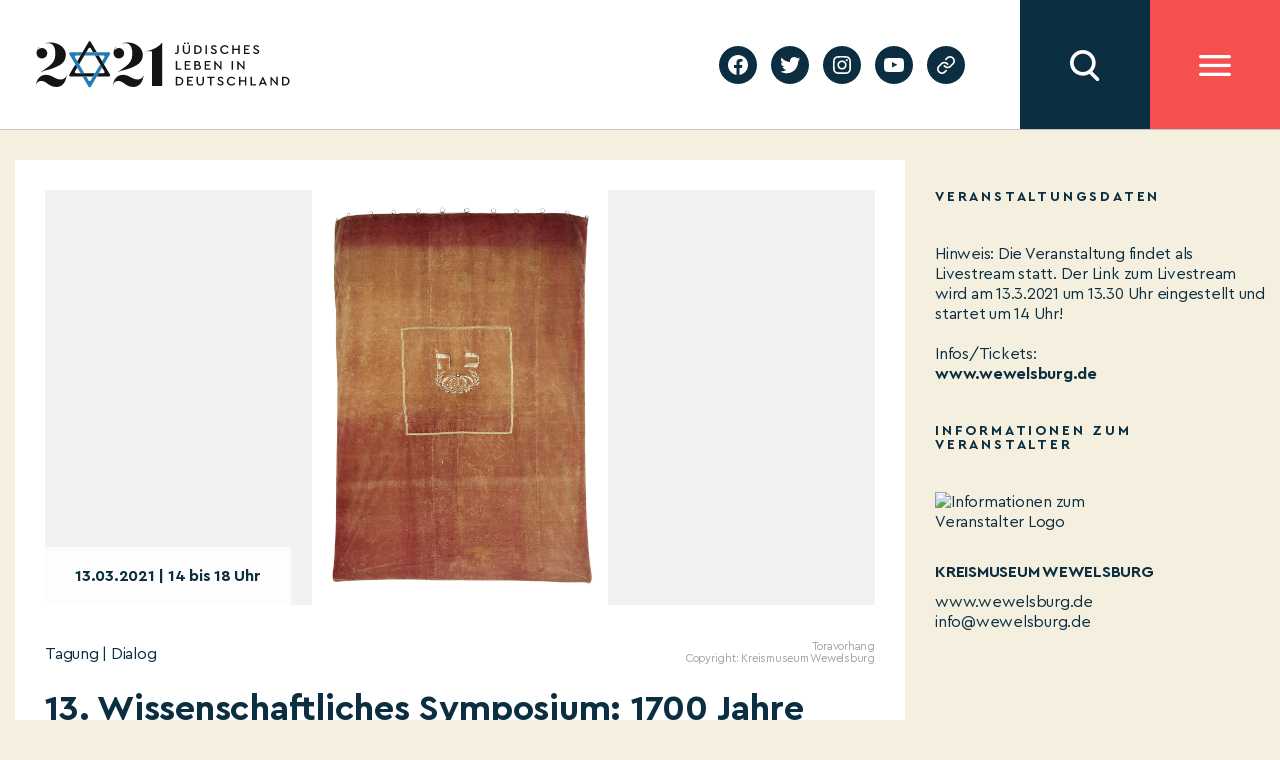

--- FILE ---
content_type: text/html; charset=UTF-8
request_url: https://2021jlid.de/kalender/13-wissenschaftliches-symposium-1700-jahre-juedisches-leben-in-deutschland/
body_size: 14241
content:
    <!DOCTYPE html>
  <html class="no-js" lang="de-DE">
  <head>
	  <meta charset="UTF-8">
	  <meta name="viewport" content="width=device-width, initial-scale=1.0">
	  <link rel="profile" href="https://gmpg.org/xfn/11">
	  <meta name='robots' content='index, follow, max-image-preview:large, max-snippet:-1, max-video-preview:-1' />

	<!-- This site is optimized with the Yoast SEO plugin v19.4 - https://yoast.com/wordpress/plugins/seo/ -->
	<title>13. Wissenschaftliches Symposium: 1700 Jahre jüdisches Leben in Deutschland - JLID2021</title>
	<link rel="canonical" href="https://2021jlid.de/kalender/13-wissenschaftliches-symposium-1700-jahre-juedisches-leben-in-deutschland/" />
	<meta property="og:locale" content="de_DE" />
	<meta property="og:type" content="article" />
	<meta property="og:title" content="13. Wissenschaftliches Symposium: 1700 Jahre jüdisches Leben in Deutschland - JLID2021" />
	<meta property="og:url" content="https://2021jlid.de/kalender/13-wissenschaftliches-symposium-1700-jahre-juedisches-leben-in-deutschland/" />
	<meta property="og:site_name" content="JLID2021" />
	<meta property="article:modified_time" content="2022-04-22T10:02:41+00:00" />
	<meta name="twitter:card" content="summary_large_image" />
	<script type="application/ld+json" class="yoast-schema-graph">{"@context":"https://schema.org","@graph":[{"@type":"WebSite","@id":"https://2021jlid.de/#website","url":"https://2021jlid.de/","name":"JLID2021","description":"Jüdisches Leben in Deutschland","potentialAction":[{"@type":"SearchAction","target":{"@type":"EntryPoint","urlTemplate":"https://2021jlid.de/?s={search_term_string}"},"query-input":"required name=search_term_string"}],"inLanguage":"de"},{"@type":"WebPage","@id":"https://2021jlid.de/kalender/13-wissenschaftliches-symposium-1700-jahre-juedisches-leben-in-deutschland/","url":"https://2021jlid.de/kalender/13-wissenschaftliches-symposium-1700-jahre-juedisches-leben-in-deutschland/","name":"13. Wissenschaftliches Symposium: 1700 Jahre jüdisches Leben in Deutschland - JLID2021","isPartOf":{"@id":"https://2021jlid.de/#website"},"datePublished":"2021-02-09T14:13:00+00:00","dateModified":"2022-04-22T10:02:41+00:00","breadcrumb":{"@id":"https://2021jlid.de/kalender/13-wissenschaftliches-symposium-1700-jahre-juedisches-leben-in-deutschland/#breadcrumb"},"inLanguage":"de","potentialAction":[{"@type":"ReadAction","target":["https://2021jlid.de/kalender/13-wissenschaftliches-symposium-1700-jahre-juedisches-leben-in-deutschland/"]}]},{"@type":"BreadcrumbList","@id":"https://2021jlid.de/kalender/13-wissenschaftliches-symposium-1700-jahre-juedisches-leben-in-deutschland/#breadcrumb","itemListElement":[{"@type":"ListItem","position":1,"name":"Start","item":"https://2021jlid.de/"},{"@type":"ListItem","position":2,"name":"13. Wissenschaftliches Symposium: 1700 Jahre jüdisches Leben in Deutschland"}]}]}</script>
	<!-- / Yoast SEO plugin. -->


<link rel='dns-prefetch' href='//s.w.org' />
<link rel="alternate" type="application/rss+xml" title="JLID2021 &raquo; Feed" href="https://2021jlid.de/feed/" />
<link rel="alternate" type="application/rss+xml" title="JLID2021 &raquo; Kommentar-Feed" href="https://2021jlid.de/comments/feed/" />
		<script>
			window._wpemojiSettings = {"baseUrl":"https:\/\/s.w.org\/images\/core\/emoji\/13.1.0\/72x72\/","ext":".png","svgUrl":"https:\/\/s.w.org\/images\/core\/emoji\/13.1.0\/svg\/","svgExt":".svg","source":{"concatemoji":"https:\/\/2021jlid.de\/wp-includes\/js\/wp-emoji-release.min.js?ver=5.8.12"}};
			!function(e,a,t){var n,r,o,i=a.createElement("canvas"),p=i.getContext&&i.getContext("2d");function s(e,t){var a=String.fromCharCode;p.clearRect(0,0,i.width,i.height),p.fillText(a.apply(this,e),0,0);e=i.toDataURL();return p.clearRect(0,0,i.width,i.height),p.fillText(a.apply(this,t),0,0),e===i.toDataURL()}function c(e){var t=a.createElement("script");t.src=e,t.defer=t.type="text/javascript",a.getElementsByTagName("head")[0].appendChild(t)}for(o=Array("flag","emoji"),t.supports={everything:!0,everythingExceptFlag:!0},r=0;r<o.length;r++)t.supports[o[r]]=function(e){if(!p||!p.fillText)return!1;switch(p.textBaseline="top",p.font="600 32px Arial",e){case"flag":return s([127987,65039,8205,9895,65039],[127987,65039,8203,9895,65039])?!1:!s([55356,56826,55356,56819],[55356,56826,8203,55356,56819])&&!s([55356,57332,56128,56423,56128,56418,56128,56421,56128,56430,56128,56423,56128,56447],[55356,57332,8203,56128,56423,8203,56128,56418,8203,56128,56421,8203,56128,56430,8203,56128,56423,8203,56128,56447]);case"emoji":return!s([10084,65039,8205,55357,56613],[10084,65039,8203,55357,56613])}return!1}(o[r]),t.supports.everything=t.supports.everything&&t.supports[o[r]],"flag"!==o[r]&&(t.supports.everythingExceptFlag=t.supports.everythingExceptFlag&&t.supports[o[r]]);t.supports.everythingExceptFlag=t.supports.everythingExceptFlag&&!t.supports.flag,t.DOMReady=!1,t.readyCallback=function(){t.DOMReady=!0},t.supports.everything||(n=function(){t.readyCallback()},a.addEventListener?(a.addEventListener("DOMContentLoaded",n,!1),e.addEventListener("load",n,!1)):(e.attachEvent("onload",n),a.attachEvent("onreadystatechange",function(){"complete"===a.readyState&&t.readyCallback()})),(n=t.source||{}).concatemoji?c(n.concatemoji):n.wpemoji&&n.twemoji&&(c(n.twemoji),c(n.wpemoji)))}(window,document,window._wpemojiSettings);
		</script>
		<style>
img.wp-smiley,
img.emoji {
	display: inline !important;
	border: none !important;
	box-shadow: none !important;
	height: 1em !important;
	width: 1em !important;
	margin: 0 .07em !important;
	vertical-align: -0.1em !important;
	background: none !important;
	padding: 0 !important;
}
</style>
	<link rel='stylesheet' id='wp-block-library-css'  href='https://2021jlid.de/wp-includes/css/dist/block-library/style.min.css?ver=5.8.12' media='all' />
<link rel='stylesheet' id='twentytwenty-style-css'  href='https://2021jlid.de/wp-content/themes/twentytwenty/style.css?ver=5.8.12' media='all' />
<style id='twentytwenty-style-inline-css'>
.color-accent,.color-accent-hover:hover,.color-accent-hover:focus,:root .has-accent-color,.has-drop-cap:not(:focus):first-letter,.wp-block-button.is-style-outline,a { color: #cd2653; }blockquote,.border-color-accent,.border-color-accent-hover:hover,.border-color-accent-hover:focus { border-color: #cd2653; }button,.button,.faux-button,.wp-block-button__link,.wp-block-file .wp-block-file__button,input[type="button"],input[type="reset"],input[type="submit"],.bg-accent,.bg-accent-hover:hover,.bg-accent-hover:focus,:root .has-accent-background-color,.comment-reply-link { background-color: #cd2653; }.fill-children-accent,.fill-children-accent * { fill: #cd2653; }body,.entry-title a,:root .has-primary-color { color: #000000; }:root .has-primary-background-color { background-color: #000000; }cite,figcaption,.wp-caption-text,.post-meta,.entry-content .wp-block-archives li,.entry-content .wp-block-categories li,.entry-content .wp-block-latest-posts li,.wp-block-latest-comments__comment-date,.wp-block-latest-posts__post-date,.wp-block-embed figcaption,.wp-block-image figcaption,.wp-block-pullquote cite,.comment-metadata,.comment-respond .comment-notes,.comment-respond .logged-in-as,.pagination .dots,.entry-content hr:not(.has-background),hr.styled-separator,:root .has-secondary-color { color: #6d6d6d; }:root .has-secondary-background-color { background-color: #6d6d6d; }pre,fieldset,input,textarea,table,table *,hr { border-color: #dcd7ca; }caption,code,code,kbd,samp,.wp-block-table.is-style-stripes tbody tr:nth-child(odd),:root .has-subtle-background-background-color { background-color: #dcd7ca; }.wp-block-table.is-style-stripes { border-bottom-color: #dcd7ca; }.wp-block-latest-posts.is-grid li { border-top-color: #dcd7ca; }:root .has-subtle-background-color { color: #dcd7ca; }body:not(.overlay-header) .primary-menu > li > a,body:not(.overlay-header) .primary-menu > li > .icon,.modal-menu a,.footer-menu a, .footer-widgets a,#site-footer .wp-block-button.is-style-outline,.wp-block-pullquote:before,.singular:not(.overlay-header) .entry-header a,.archive-header a,.header-footer-group .color-accent,.header-footer-group .color-accent-hover:hover { color: #cd2653; }.social-icons a,#site-footer button:not(.toggle),#site-footer .button,#site-footer .faux-button,#site-footer .wp-block-button__link,#site-footer .wp-block-file__button,#site-footer input[type="button"],#site-footer input[type="reset"],#site-footer input[type="submit"] { background-color: #cd2653; }.header-footer-group,body:not(.overlay-header) #site-header .toggle,.menu-modal .toggle { color: #000000; }body:not(.overlay-header) .primary-menu ul { background-color: #000000; }body:not(.overlay-header) .primary-menu > li > ul:after { border-bottom-color: #000000; }body:not(.overlay-header) .primary-menu ul ul:after { border-left-color: #000000; }.site-description,body:not(.overlay-header) .toggle-inner .toggle-text,.widget .post-date,.widget .rss-date,.widget_archive li,.widget_categories li,.widget cite,.widget_pages li,.widget_meta li,.widget_nav_menu li,.powered-by-wordpress,.to-the-top,.singular .entry-header .post-meta,.singular:not(.overlay-header) .entry-header .post-meta a { color: #6d6d6d; }.header-footer-group pre,.header-footer-group fieldset,.header-footer-group input,.header-footer-group textarea,.header-footer-group table,.header-footer-group table *,.footer-nav-widgets-wrapper,#site-footer,.menu-modal nav *,.footer-widgets-outer-wrapper,.footer-top { border-color: #dcd7ca; }.header-footer-group table caption,body:not(.overlay-header) .header-inner .toggle-wrapper::before { background-color: #dcd7ca; }
</style>
<link rel='stylesheet' id='jlid-app-vendor-css'  href='https://2021jlid.de/wp-content/themes/jlid/assets/css/app-vendor.css?subver=1.7.9&#038;ver=5.8.12' media='all' />
<link rel='stylesheet' id='jlid-app-css'  href='https://2021jlid.de/wp-content/themes/jlid/assets/css/app.css?subver=1.7.9&#038;ver=1.7.9' media='all' />
<link rel='stylesheet' id='jlid-calendar-css'  href='https://2021jlid.de/wp-content/themes/jlid/assets/css/calendar.css?ver=1.7.9' media='all' />
<link rel='stylesheet' id='jlid-flickity-style-css'  href='https://2021jlid.de/wp-content/themes/jlid/assets/css/flickity.css?ver=1.7.9' media='all' />
<link rel='stylesheet' id='twentytwenty-print-style-css'  href='https://2021jlid.de/wp-content/themes/twentytwenty/print.css?ver=1.0.2' media='print' />
<script src='https://2021jlid.de/wp-content/themes/jlid/assets/js/app-vendor.js?subver=1.7.9&#038;ver=5.8.12' id='jlid-app-vendor-js'></script>
<script id='jlid-app-js-extra'>
var jlid_data = {"nonce":"727d5ef6c8","host":"https:\/\/2021jlid.de","lang":"de"};
var jlid_settings = [];
</script>
<script src='https://2021jlid.de/wp-content/themes/jlid/assets/js/app.js?subver=1.7.9&#038;ver=5.8.12' id='jlid-app-js'></script>
<script src='https://2021jlid.de/wp-content/themes/jlid/assets/js/flickity.js?ver=1.7.9' id='jlid-flickity-script-js'></script>
<script src='https://2021jlid.de/wp-content/themes/twentytwenty/assets/js/index.js?ver=1.0.2' id='twentytwenty-js-js' async></script>
<link rel="https://api.w.org/" href="https://2021jlid.de/wp-json/" /><link rel="alternate" type="application/json" href="https://2021jlid.de/wp-json/wp/v2/jlid_calendar/36828" /><link rel="EditURI" type="application/rsd+xml" title="RSD" href="https://2021jlid.de/xmlrpc.php?rsd" />
<link rel="wlwmanifest" type="application/wlwmanifest+xml" href="https://2021jlid.de/wp-includes/wlwmanifest.xml" /> 
<meta name="generator" content="WordPress 5.8.12" />
<link rel='shortlink' href='https://2021jlid.de/?p=36828' />
<link rel="alternate" type="application/json+oembed" href="https://2021jlid.de/wp-json/oembed/1.0/embed?url=https%3A%2F%2F2021jlid.de%2Fkalender%2F13-wissenschaftliches-symposium-1700-jahre-juedisches-leben-in-deutschland%2F" />
<link rel="alternate" type="text/xml+oembed" href="https://2021jlid.de/wp-json/oembed/1.0/embed?url=https%3A%2F%2F2021jlid.de%2Fkalender%2F13-wissenschaftliches-symposium-1700-jahre-juedisches-leben-in-deutschland%2F&#038;format=xml" />
<meta name="generator" content="WPML ver:4.4.12 stt:1,3;" />
    <script async src="https://www.googletagmanager.com/gtag/js?id=G-EG1PRMX4YY"></script>
    <script>
        window.dataLayer = window.dataLayer || [];

        function gtag() {
            dataLayer.push(arguments);
        }
        gtag('js', new Date());

        gtag('config', 'G-EG1PRMX4YY', {
            'anonymize_ip': true
        });
    </script>
	<script>document.documentElement.className = document.documentElement.className.replace( 'no-js', 'js' );</script>
	  </head>
  <body class="jlid_calendar-template-default single single-jlid_calendar postid-36828 wp-embed-responsive singular enable-search-modal missing-post-thumbnail has-single-pagination not-showing-comments show-avatars footer-top-visible">


  <div class="site-header ">
	  

<header class="site-header-mobile">
  <div class="sh-fixed">

    
    <div class="sh-bar sh-bar-header">
      <div class="container">

        <div class="sh-logo">
			<a href="https://2021jlid.de">
            <img src="https://2021jlid.de/wp-content/themes/jlid/assets/images/logo-header.svg" alt=""/>
          </a>
        </div>

        <div class="filler"></div>

          <div class="sh-searchbar hidden">
            <input class="sh-search-field" type="text" name="search" placeholder="Suchbegriff eingeben"/>
    </div>
<div class="sh-button sh-button-search"></div>
        <div class="sh-button sh-button-menu"></div>

      </div>
    </div>

      <div class="sh-overlay sh-overlay-search">
    <div class="container">
        <div class="sh-search-results-wrapper">
            <div class="results-count-title"><span class="sh-count"></span> <span class="sh-results-label-single">Treffer</span><span style="display: none;" class="sh-results-label-plural">Treffer</span></div>
            <div class="no-results-title" style="display: none;">Für Ihre Suchanfrage konnten wir keine Ergebnisse finden</div>
            <div class="sh-search-results"></div>
            <div class="sh-serach-result-item-tpl" style="display: none;">
                <div class="sh-search-result-item">
                    <div class="wrapper">
                        <div class="subtitle"></div>
                        <div class="title"></div>
                        <div class="description"></div>
                        <a class='button-link' href=''>Mehr erfahren</a>
                    </div>
                </div>
            </div>
            <div class="cta">
            <div class="load-button">Mehr</div>
            </div>
        </div>
    </div>
</div>
      <div class="sh-overlay sh-overlay-menu">
      <div class="container">

        

        <ul id="menu-header-main-menu" class="site-header-menu"><li id="menu-item-2529" class="menu-item menu-item-type-post_type menu-item-object-page menu-item-2529"><a href="https://2021jlid.de/kalender/">Kalender</a></li>
<li id="menu-item-2415" class="menu-item menu-item-type-post_type menu-item-object-page menu-item-2415"><a href="https://2021jlid.de/festakt/">Festakt</a></li>
<li id="menu-item-3102" class="menu-item menu-item-type-post_type menu-item-object-page menu-item-3102"><a href="https://2021jlid.de/edikt/">Edikt</a></li>
<li id="menu-item-2233" class="menu-item menu-item-type-post_type menu-item-object-page menu-item-has-children menu-item-2233"><a href="https://2021jlid.de/judisches-leben-heute/">Jüdisches Leben heute</a>
<ul class="sub-menu">
	<li id="menu-item-2234" class="menu-item menu-item-type-post_type menu-item-object-page menu-item-2234"><a href="https://2021jlid.de/podcast/">Podcast</a></li>
	<li id="menu-item-257" class="menu-item menu-item-type-post_type menu-item-object-page menu-item-257"><a href="https://2021jlid.de/jewersity/">Jewersity</a></li>
	<li id="menu-item-54744" class="menu-item menu-item-type-post_type menu-item-object-page menu-item-54744"><a href="https://2021jlid.de/mentsh-2/">MENTSH!</a></li>
	<li id="menu-item-2283" class="menu-item menu-item-type-post_type menu-item-object-page menu-item-2283"><a href="https://2021jlid.de/bubales-puppentheater/">BUBALES Puppentheater</a></li>
	<li id="menu-item-2300" class="menu-item menu-item-type-post_type menu-item-object-page menu-item-2300"><a href="https://2021jlid.de/songs-und-musikvideos/">Songs und Musikvideos</a></li>
	<li id="menu-item-2701" class="menu-item menu-item-type-post_type menu-item-object-page menu-item-2701"><a href="https://2021jlid.de/themenseiten-zu-juedischem-leben/">Themenseiten zu jüdischem Leben</a></li>
	<li id="menu-item-55527" class="menu-item menu-item-type-post_type menu-item-object-page menu-item-55527"><a href="https://2021jlid.de/stockfotos/">Stockfotos</a></li>
</ul>
</li>
<li id="menu-item-8732" class="menu-item menu-item-type-post_type menu-item-object-page menu-item-8732"><a href="https://2021jlid.de/bildung/">Bildung</a></li>
<li id="menu-item-52977" class="menu-item menu-item-type-post_type menu-item-object-page menu-item-52977"><a href="https://2021jlid.de/geschichte/">Geschichte</a></li>
<li id="menu-item-41" class="menu-item menu-item-type-post_type menu-item-object-page menu-item-has-children menu-item-41"><a href="https://2021jlid.de/ueber-uns/">Über uns</a>
<ul class="sub-menu">
	<li id="menu-item-239" class="menu-item menu-item-type-post_type menu-item-object-page menu-item-239"><a href="https://2021jlid.de/ueber-uns/">Über uns</a></li>
	<li id="menu-item-1592" class="menu-item menu-item-type-post_type menu-item-object-page menu-item-1592"><a href="https://2021jlid.de/stimmen-zum-festjahr/">Stimmen zum Festjahr</a></li>
	<li id="menu-item-2068" class="menu-item menu-item-type-post_type menu-item-object-page menu-item-2068"><a href="https://2021jlid.de/ueber-uns/partner/">Förderungen und Partner</a></li>
	<li id="menu-item-53702" class="menu-item menu-item-type-post_type menu-item-object-page menu-item-53702"><a href="https://2021jlid.de/persoenlichkeiten/">Plakat-Aktion #2021JLID</a></li>
</ul>
</li>
<li id="menu-item-39" class="menu-item menu-item-type-post_type menu-item-object-page menu-item-has-children menu-item-39"><a href="https://2021jlid.de/mitmachen/">Mitmachen</a>
<ul class="sub-menu">
	<li id="menu-item-442" class="menu-item menu-item-type-post_type menu-item-object-page menu-item-442"><a href="https://2021jlid.de/mitmachen/">Jetzt P3-Projekt eintragen</a></li>
	<li id="menu-item-461" class="menu-item menu-item-type-post_type menu-item-object-page menu-item-461"><a href="https://2021jlid.de/faq_p3/">FAQ für P3-Projekte</a></li>
	<li id="menu-item-6265" class="menu-item menu-item-type-post_type menu-item-object-page menu-item-6265"><a href="https://2021jlid.de/arbeitshilfen-fuer-p2-projekte-in-foerderung/">Arbeitshilfen für P2 Projektpartner</a></li>
	<li id="menu-item-52685" class="menu-item menu-item-type-post_type menu-item-object-page menu-item-52685"><a href="https://2021jlid.de/webinare-fuer-p2-projektpartner/">Webinare für P2 Projektpartner</a></li>
</ul>
</li>
<li id="menu-item-38" class="menu-item menu-item-type-post_type menu-item-object-page menu-item-has-children menu-item-38"><a href="https://2021jlid.de/presse/">Presse</a>
<ul class="sub-menu">
	<li id="menu-item-1590" class="menu-item menu-item-type-post_type menu-item-object-page menu-item-1590"><a href="https://2021jlid.de/presse/">Presse</a></li>
	<li id="menu-item-1570" class="menu-item menu-item-type-post_type menu-item-object-page menu-item-1570"><a href="https://2021jlid.de/pressemitteilungen/">Pressemitteilungen</a></li>
	<li id="menu-item-1571" class="menu-item menu-item-type-post_type menu-item-object-page menu-item-1571"><a href="https://2021jlid.de/presse/mediadownloads/">Presse-Downloads</a></li>
</ul>
</li>
<li id="menu-item-37" class="menu-item menu-item-type-post_type menu-item-object-page menu-item-37"><a href="https://2021jlid.de/kontakt/">Kontakt</a></li>
</ul>
        <section id="podcastwidget-2" class="widget widget_podcastwidget"><div class="image"><img src="https://2021jlid.de/wp-content/themes/jlid/assets/images/podcast-microphone.svg" alt="" /></div><div class="content"><h3 class="title">Podcast</h3><div class="text">Den Podcast entdecken!</div><div class="button-wrapper"><a href="https://2021jlid.de/podcast/">jetzt entdecken</a></div></div></section><section id="newslettermenu-2" class="widget widget_newslettermenu"><div class="image"><img src="https://2021jlid.de/wp-content/themes/jlid/assets/images/newsletter-bright.svg" alt="" /></div><div class="content"><h3 class="title">newsletter</h3><div class="text">Auf dem Laufenden  bleiben!</div><form class="subscribe-form"><input class="email" type="email" placeholder="E-Mail Adresse eingeben" name="email" /><button type="submit">jetzt anmelden</button></form></div></section>
        <ul id="menu-header-submenu" class="site-header-submenu"><li id="menu-item-47" class="menu-item menu-item-type-post_type menu-item-object-page menu-item-47"><a href="https://2021jlid.de/privacy-policy/">Datenschutzerklärung</a></li>
<li id="menu-item-48" class="menu-item menu-item-type-post_type menu-item-object-page menu-item-48"><a href="https://2021jlid.de/impressum/">Impressum</a></li>
</ul>
      </div>
    </div>

  </div>
</header>
	  

<header class="site-header-desktop">
  <div class="sh-fixed">

    <div class="sh-panel">

      <div class="sh-bar sh-bar-main">
        <div class="container">

          <div class="sh-logo">
            <a href="https://2021jlid.de">
              <img src="https://2021jlid.de/wp-content/themes/jlid/assets/images/logo-header.svg" alt=""/>
            </a>
          </div>

          <div class="filler"></div>

          <div class="sh-block sh-block-lang-menu">
            
          </div>
          <div class="sh-block sh-block-social">
            <ul id="menu-social-menu" class="social-menu"><li id="menu-item-33" class="menu-item menu-item-type-custom menu-item-object-custom menu-item-33"><a target="_blank" rel="noopener" href="https://facebook.com/2021JLID"><span class="screen-reader-text">facebook</span><svg class="svg-icon" aria-hidden="true" role="img" focusable="false" width="24" height="24" viewBox="0 0 24 24" xmlns="http://www.w3.org/2000/svg"><path d="M12 2C6.5 2 2 6.5 2 12c0 5 3.7 9.1 8.4 9.9v-7H7.9V12h2.5V9.8c0-2.5 1.5-3.9 3.8-3.9 1.1 0 2.2.2 2.2.2v2.5h-1.3c-1.2 0-1.6.8-1.6 1.6V12h2.8l-.4 2.9h-2.3v7C18.3 21.1 22 17 22 12c0-5.5-4.5-10-10-10z"></path></svg></a></li>
<li id="menu-item-34" class="menu-item menu-item-type-custom menu-item-object-custom menu-item-34"><a target="_blank" rel="noopener" href="https://twitter.com/2021JLID"><span class="screen-reader-text">twitter</span><svg class="svg-icon" aria-hidden="true" role="img" focusable="false" width="24" height="24" viewBox="0 0 24 24" xmlns="http://www.w3.org/2000/svg"><path d="M22.23,5.924c-0.736,0.326-1.527,0.547-2.357,0.646c0.847-0.508,1.498-1.312,1.804-2.27 c-0.793,0.47-1.671,0.812-2.606,0.996C18.324,4.498,17.257,4,16.077,4c-2.266,0-4.103,1.837-4.103,4.103 c0,0.322,0.036,0.635,0.106,0.935C8.67,8.867,5.647,7.234,3.623,4.751C3.27,5.357,3.067,6.062,3.067,6.814 c0,1.424,0.724,2.679,1.825,3.415c-0.673-0.021-1.305-0.206-1.859-0.513c0,0.017,0,0.034,0,0.052c0,1.988,1.414,3.647,3.292,4.023 c-0.344,0.094-0.707,0.144-1.081,0.144c-0.264,0-0.521-0.026-0.772-0.074c0.522,1.63,2.038,2.816,3.833,2.85 c-1.404,1.1-3.174,1.756-5.096,1.756c-0.331,0-0.658-0.019-0.979-0.057c1.816,1.164,3.973,1.843,6.29,1.843 c7.547,0,11.675-6.252,11.675-11.675c0-0.178-0.004-0.355-0.012-0.531C20.985,7.47,21.68,6.747,22.23,5.924z"></path></svg></a></li>
<li id="menu-item-35" class="menu-item menu-item-type-custom menu-item-object-custom menu-item-35"><a target="_blank" rel="noopener" href="https://instagram.com/2021JLID"><span class="screen-reader-text">instagram</span><svg class="svg-icon" aria-hidden="true" role="img" focusable="false" width="24" height="24" viewBox="0 0 24 24" xmlns="http://www.w3.org/2000/svg"><path d="M12,4.622c2.403,0,2.688,0.009,3.637,0.052c0.877,0.04,1.354,0.187,1.671,0.31c0.42,0.163,0.72,0.358,1.035,0.673 c0.315,0.315,0.51,0.615,0.673,1.035c0.123,0.317,0.27,0.794,0.31,1.671c0.043,0.949,0.052,1.234,0.052,3.637 s-0.009,2.688-0.052,3.637c-0.04,0.877-0.187,1.354-0.31,1.671c-0.163,0.42-0.358,0.72-0.673,1.035 c-0.315,0.315-0.615,0.51-1.035,0.673c-0.317,0.123-0.794,0.27-1.671,0.31c-0.949,0.043-1.233,0.052-3.637,0.052 s-2.688-0.009-3.637-0.052c-0.877-0.04-1.354-0.187-1.671-0.31c-0.42-0.163-0.72-0.358-1.035-0.673 c-0.315-0.315-0.51-0.615-0.673-1.035c-0.123-0.317-0.27-0.794-0.31-1.671C4.631,14.688,4.622,14.403,4.622,12 s0.009-2.688,0.052-3.637c0.04-0.877,0.187-1.354,0.31-1.671c0.163-0.42,0.358-0.72,0.673-1.035 c0.315-0.315,0.615-0.51,1.035-0.673c0.317-0.123,0.794-0.27,1.671-0.31C9.312,4.631,9.597,4.622,12,4.622 M12,3 C9.556,3,9.249,3.01,8.289,3.054C7.331,3.098,6.677,3.25,6.105,3.472C5.513,3.702,5.011,4.01,4.511,4.511 c-0.5,0.5-0.808,1.002-1.038,1.594C3.25,6.677,3.098,7.331,3.054,8.289C3.01,9.249,3,9.556,3,12c0,2.444,0.01,2.751,0.054,3.711 c0.044,0.958,0.196,1.612,0.418,2.185c0.23,0.592,0.538,1.094,1.038,1.594c0.5,0.5,1.002,0.808,1.594,1.038 c0.572,0.222,1.227,0.375,2.185,0.418C9.249,20.99,9.556,21,12,21s2.751-0.01,3.711-0.054c0.958-0.044,1.612-0.196,2.185-0.418 c0.592-0.23,1.094-0.538,1.594-1.038c0.5-0.5,0.808-1.002,1.038-1.594c0.222-0.572,0.375-1.227,0.418-2.185 C20.99,14.751,21,14.444,21,12s-0.01-2.751-0.054-3.711c-0.044-0.958-0.196-1.612-0.418-2.185c-0.23-0.592-0.538-1.094-1.038-1.594 c-0.5-0.5-1.002-0.808-1.594-1.038c-0.572-0.222-1.227-0.375-2.185-0.418C14.751,3.01,14.444,3,12,3L12,3z M12,7.378 c-2.552,0-4.622,2.069-4.622,4.622S9.448,16.622,12,16.622s4.622-2.069,4.622-4.622S14.552,7.378,12,7.378z M12,15 c-1.657,0-3-1.343-3-3s1.343-3,3-3s3,1.343,3,3S13.657,15,12,15z M16.804,6.116c-0.596,0-1.08,0.484-1.08,1.08 s0.484,1.08,1.08,1.08c0.596,0,1.08-0.484,1.08-1.08S17.401,6.116,16.804,6.116z"></path></svg></a></li>
<li id="menu-item-36" class="menu-item menu-item-type-custom menu-item-object-custom menu-item-36"><a target="_blank" rel="noopener" href="https://youtube.com/channel/UCoOM1g5AEgl7bXIMtP6vBMg"><span class="screen-reader-text">youtube</span><svg class="svg-icon" aria-hidden="true" role="img" focusable="false" width="24" height="24" viewBox="0 0 24 24" xmlns="http://www.w3.org/2000/svg"><path d="M21.8,8.001c0,0-0.195-1.378-0.795-1.985c-0.76-0.797-1.613-0.801-2.004-0.847c-2.799-0.202-6.997-0.202-6.997-0.202 h-0.009c0,0-4.198,0-6.997,0.202C4.608,5.216,3.756,5.22,2.995,6.016C2.395,6.623,2.2,8.001,2.2,8.001S2,9.62,2,11.238v1.517 c0,1.618,0.2,3.237,0.2,3.237s0.195,1.378,0.795,1.985c0.761,0.797,1.76,0.771,2.205,0.855c1.6,0.153,6.8,0.201,6.8,0.201 s4.203-0.006,7.001-0.209c0.391-0.047,1.243-0.051,2.004-0.847c0.6-0.607,0.795-1.985,0.795-1.985s0.2-1.618,0.2-3.237v-1.517 C22,9.62,21.8,8.001,21.8,8.001z M9.935,14.594l-0.001-5.62l5.404,2.82L9.935,14.594z"></path></svg></a></li>
<li id="menu-item-32813" class="menu-item menu-item-type-post_type menu-item-object-page menu-item-32813"><a href="https://2021jlid.de/geschichte/"><span class="screen-reader-text">Geschichte</span><svg class="svg-icon" aria-hidden="true" role="img" focusable="false" xmlns="http://www.w3.org/2000/svg" width="18" height="18" viewBox="0 0 18 18"><path d="M6.70846497,10.3082552 C6.43780491,9.94641406 6.5117218,9.43367048 6.87356298,9.16301045 C7.23540415,8.89235035 7.74814771,8.96626726 8.01880776,9.32810842 C8.5875786,10.0884893 9.45856383,10.5643487 10.4057058,10.6321812 C11.3528479,10.7000136 12.2827563,10.3531306 12.9541853,9.68145807 L15.3987642,7.23705399 C16.6390369,5.9529049 16.6212992,3.91168563 15.3588977,2.6492841 C14.0964962,1.38688258 12.0552769,1.36914494 10.77958,2.60113525 L9.37230725,4.00022615 C9.05185726,4.31881314 8.53381538,4.31730281 8.21522839,3.99685275 C7.89664141,3.67640269 7.89815174,3.15836082 8.21860184,2.83977385 L9.63432671,1.43240056 C11.5605503,-0.42800847 14.6223793,-0.401402004 16.5159816,1.49220028 C18.4095838,3.38580256 18.4361903,6.44763148 16.5658147,8.38399647 L14.1113741,10.838437 C13.1043877,11.8457885 11.7095252,12.366113 10.2888121,12.2643643 C8.86809903,12.1626156 7.56162126,11.4488264 6.70846497,10.3082552 Z M11.291535,7.6917448 C11.5621951,8.05358597 11.4882782,8.56632952 11.126437,8.83698955 C10.7645959,9.10764965 10.2518523,9.03373274 9.98119227,8.67189158 C9.4124214,7.91151075 8.54143617,7.43565129 7.59429414,7.36781884 C6.6471521,7.29998638 5.71724372,7.64686937 5.04581464,8.31854193 L2.60123581,10.762946 C1.36096312,12.0470951 1.37870076,14.0883144 2.64110228,15.3507159 C3.90350381,16.6131174 5.94472309,16.630855 7.21873082,15.400549 L8.61782171,14.0014581 C8.93734159,13.6819382 9.45538568,13.6819382 9.77490556,14.0014581 C10.0944254,14.320978 10.0944254,14.839022 9.77490556,15.1585419 L8.36567329,16.5675994 C6.43944966,18.4280085 3.37762074,18.401402 1.48401846,16.5077998 C-0.409583822,14.6141975 -0.436190288,11.5523685 1.43418536,9.61600353 L3.88862594,7.16156298 C4.89561225,6.15421151 6.29047483,5.63388702 7.71118789,5.7356357 C9.13190097,5.83738438 10.4383788,6.55117356 11.291535,7.6917448 Z" /></svg></a></li>
</ul>          </div>

            <div class="sh-button sh-button-search"></div>

          <div class="sh-button sh-button-menu"></div>

        </div>
      </div>

      <div class="sh-overlay sh-overlay-menu">
        <div class="container">

          <div class="column column-menu">
            <ul id="menu-header-main-menu-1" class="site-header-menu"><li class="menu-item menu-item-type-post_type menu-item-object-page menu-item-2529"><a href="https://2021jlid.de/kalender/">Kalender</a></li>
<li class="menu-item menu-item-type-post_type menu-item-object-page menu-item-2415"><a href="https://2021jlid.de/festakt/">Festakt</a></li>
<li class="menu-item menu-item-type-post_type menu-item-object-page menu-item-3102"><a href="https://2021jlid.de/edikt/">Edikt</a></li>
<li class="menu-item menu-item-type-post_type menu-item-object-page menu-item-has-children menu-item-2233"><a href="https://2021jlid.de/judisches-leben-heute/">Jüdisches Leben heute</a>
<ul class="sub-menu">
	<li class="menu-item menu-item-type-post_type menu-item-object-page menu-item-2234"><a href="https://2021jlid.de/podcast/">Podcast</a></li>
	<li class="menu-item menu-item-type-post_type menu-item-object-page menu-item-257"><a href="https://2021jlid.de/jewersity/">Jewersity</a></li>
	<li class="menu-item menu-item-type-post_type menu-item-object-page menu-item-54744"><a href="https://2021jlid.de/mentsh-2/">MENTSH!</a></li>
	<li class="menu-item menu-item-type-post_type menu-item-object-page menu-item-2283"><a href="https://2021jlid.de/bubales-puppentheater/">BUBALES Puppentheater</a></li>
	<li class="menu-item menu-item-type-post_type menu-item-object-page menu-item-2300"><a href="https://2021jlid.de/songs-und-musikvideos/">Songs und Musikvideos</a></li>
	<li class="menu-item menu-item-type-post_type menu-item-object-page menu-item-2701"><a href="https://2021jlid.de/themenseiten-zu-juedischem-leben/">Themenseiten zu jüdischem Leben</a></li>
	<li class="menu-item menu-item-type-post_type menu-item-object-page menu-item-55527"><a href="https://2021jlid.de/stockfotos/">Stockfotos</a></li>
</ul>
</li>
<li class="menu-item menu-item-type-post_type menu-item-object-page menu-item-8732"><a href="https://2021jlid.de/bildung/">Bildung</a></li>
<li class="menu-item menu-item-type-post_type menu-item-object-page menu-item-52977"><a href="https://2021jlid.de/geschichte/">Geschichte</a></li>
<li class="menu-item menu-item-type-post_type menu-item-object-page menu-item-has-children menu-item-41"><a href="https://2021jlid.de/ueber-uns/">Über uns</a>
<ul class="sub-menu">
	<li class="menu-item menu-item-type-post_type menu-item-object-page menu-item-239"><a href="https://2021jlid.de/ueber-uns/">Über uns</a></li>
	<li class="menu-item menu-item-type-post_type menu-item-object-page menu-item-1592"><a href="https://2021jlid.de/stimmen-zum-festjahr/">Stimmen zum Festjahr</a></li>
	<li class="menu-item menu-item-type-post_type menu-item-object-page menu-item-2068"><a href="https://2021jlid.de/ueber-uns/partner/">Förderungen und Partner</a></li>
	<li class="menu-item menu-item-type-post_type menu-item-object-page menu-item-53702"><a href="https://2021jlid.de/persoenlichkeiten/">Plakat-Aktion #2021JLID</a></li>
</ul>
</li>
<li class="menu-item menu-item-type-post_type menu-item-object-page menu-item-has-children menu-item-39"><a href="https://2021jlid.de/mitmachen/">Mitmachen</a>
<ul class="sub-menu">
	<li class="menu-item menu-item-type-post_type menu-item-object-page menu-item-442"><a href="https://2021jlid.de/mitmachen/">Jetzt P3-Projekt eintragen</a></li>
	<li class="menu-item menu-item-type-post_type menu-item-object-page menu-item-461"><a href="https://2021jlid.de/faq_p3/">FAQ für P3-Projekte</a></li>
	<li class="menu-item menu-item-type-post_type menu-item-object-page menu-item-6265"><a href="https://2021jlid.de/arbeitshilfen-fuer-p2-projekte-in-foerderung/">Arbeitshilfen für P2 Projektpartner</a></li>
	<li class="menu-item menu-item-type-post_type menu-item-object-page menu-item-52685"><a href="https://2021jlid.de/webinare-fuer-p2-projektpartner/">Webinare für P2 Projektpartner</a></li>
</ul>
</li>
<li class="menu-item menu-item-type-post_type menu-item-object-page menu-item-has-children menu-item-38"><a href="https://2021jlid.de/presse/">Presse</a>
<ul class="sub-menu">
	<li class="menu-item menu-item-type-post_type menu-item-object-page menu-item-1590"><a href="https://2021jlid.de/presse/">Presse</a></li>
	<li class="menu-item menu-item-type-post_type menu-item-object-page menu-item-1570"><a href="https://2021jlid.de/pressemitteilungen/">Pressemitteilungen</a></li>
	<li class="menu-item menu-item-type-post_type menu-item-object-page menu-item-1571"><a href="https://2021jlid.de/presse/mediadownloads/">Presse-Downloads</a></li>
</ul>
</li>
<li class="menu-item menu-item-type-post_type menu-item-object-page menu-item-37"><a href="https://2021jlid.de/kontakt/">Kontakt</a></li>
</ul>            <ul id="menu-header-submenu-1" class="site-header-submenu"><li class="menu-item menu-item-type-post_type menu-item-object-page menu-item-47"><a href="https://2021jlid.de/privacy-policy/">Datenschutzerklärung</a></li>
<li class="menu-item menu-item-type-post_type menu-item-object-page menu-item-48"><a href="https://2021jlid.de/impressum/">Impressum</a></li>
</ul>          </div>

          <div class="column column-side">
            <section id="podcastwidget-2" class="widget widget_podcastwidget"><div class="image"><img src="https://2021jlid.de/wp-content/themes/jlid/assets/images/podcast-microphone.svg" alt="" /></div><div class="content"><h3 class="title">Podcast</h3><div class="text">Den Podcast entdecken!</div><div class="button-wrapper"><a href="https://2021jlid.de/podcast/">jetzt entdecken</a></div></div></section><section id="newslettermenu-2" class="widget widget_newslettermenu"><div class="image"><img src="https://2021jlid.de/wp-content/themes/jlid/assets/images/newsletter-bright.svg" alt="" /></div><div class="content"><h3 class="title">newsletter</h3><div class="text">Auf dem Laufenden  bleiben!</div><form class="subscribe-form"><input class="email" type="email" placeholder="E-Mail Adresse eingeben" name="email" /><button type="submit">jetzt anmelden</button></form></div></section>          </div>

        </div>
      </div>
        
      <div class="sh-bar sh-bar-help">
        <div class="container">

          <div class="sh-logo">
			  <a href="https://2021jlid.de">
              <img src="https://2021jlid.de/wp-content/themes/jlid/assets/images/logo-header.svg" alt=""/>
            </a>
          </div>

          <div class="filler"></div>

          <div class="sh-block sh-block-lang-menu">
            
          </div>
          <div class="sh-block sh-block-social">
            <ul id="menu-social-menu-1" class="social-menu"><li class="menu-item menu-item-type-custom menu-item-object-custom menu-item-33"><a target="_blank" rel="noopener" href="https://facebook.com/2021JLID"><span class="screen-reader-text">facebook</span><svg class="svg-icon" aria-hidden="true" role="img" focusable="false" width="24" height="24" viewBox="0 0 24 24" xmlns="http://www.w3.org/2000/svg"><path d="M12 2C6.5 2 2 6.5 2 12c0 5 3.7 9.1 8.4 9.9v-7H7.9V12h2.5V9.8c0-2.5 1.5-3.9 3.8-3.9 1.1 0 2.2.2 2.2.2v2.5h-1.3c-1.2 0-1.6.8-1.6 1.6V12h2.8l-.4 2.9h-2.3v7C18.3 21.1 22 17 22 12c0-5.5-4.5-10-10-10z"></path></svg></a></li>
<li class="menu-item menu-item-type-custom menu-item-object-custom menu-item-34"><a target="_blank" rel="noopener" href="https://twitter.com/2021JLID"><span class="screen-reader-text">twitter</span><svg class="svg-icon" aria-hidden="true" role="img" focusable="false" width="24" height="24" viewBox="0 0 24 24" xmlns="http://www.w3.org/2000/svg"><path d="M22.23,5.924c-0.736,0.326-1.527,0.547-2.357,0.646c0.847-0.508,1.498-1.312,1.804-2.27 c-0.793,0.47-1.671,0.812-2.606,0.996C18.324,4.498,17.257,4,16.077,4c-2.266,0-4.103,1.837-4.103,4.103 c0,0.322,0.036,0.635,0.106,0.935C8.67,8.867,5.647,7.234,3.623,4.751C3.27,5.357,3.067,6.062,3.067,6.814 c0,1.424,0.724,2.679,1.825,3.415c-0.673-0.021-1.305-0.206-1.859-0.513c0,0.017,0,0.034,0,0.052c0,1.988,1.414,3.647,3.292,4.023 c-0.344,0.094-0.707,0.144-1.081,0.144c-0.264,0-0.521-0.026-0.772-0.074c0.522,1.63,2.038,2.816,3.833,2.85 c-1.404,1.1-3.174,1.756-5.096,1.756c-0.331,0-0.658-0.019-0.979-0.057c1.816,1.164,3.973,1.843,6.29,1.843 c7.547,0,11.675-6.252,11.675-11.675c0-0.178-0.004-0.355-0.012-0.531C20.985,7.47,21.68,6.747,22.23,5.924z"></path></svg></a></li>
<li class="menu-item menu-item-type-custom menu-item-object-custom menu-item-35"><a target="_blank" rel="noopener" href="https://instagram.com/2021JLID"><span class="screen-reader-text">instagram</span><svg class="svg-icon" aria-hidden="true" role="img" focusable="false" width="24" height="24" viewBox="0 0 24 24" xmlns="http://www.w3.org/2000/svg"><path d="M12,4.622c2.403,0,2.688,0.009,3.637,0.052c0.877,0.04,1.354,0.187,1.671,0.31c0.42,0.163,0.72,0.358,1.035,0.673 c0.315,0.315,0.51,0.615,0.673,1.035c0.123,0.317,0.27,0.794,0.31,1.671c0.043,0.949,0.052,1.234,0.052,3.637 s-0.009,2.688-0.052,3.637c-0.04,0.877-0.187,1.354-0.31,1.671c-0.163,0.42-0.358,0.72-0.673,1.035 c-0.315,0.315-0.615,0.51-1.035,0.673c-0.317,0.123-0.794,0.27-1.671,0.31c-0.949,0.043-1.233,0.052-3.637,0.052 s-2.688-0.009-3.637-0.052c-0.877-0.04-1.354-0.187-1.671-0.31c-0.42-0.163-0.72-0.358-1.035-0.673 c-0.315-0.315-0.51-0.615-0.673-1.035c-0.123-0.317-0.27-0.794-0.31-1.671C4.631,14.688,4.622,14.403,4.622,12 s0.009-2.688,0.052-3.637c0.04-0.877,0.187-1.354,0.31-1.671c0.163-0.42,0.358-0.72,0.673-1.035 c0.315-0.315,0.615-0.51,1.035-0.673c0.317-0.123,0.794-0.27,1.671-0.31C9.312,4.631,9.597,4.622,12,4.622 M12,3 C9.556,3,9.249,3.01,8.289,3.054C7.331,3.098,6.677,3.25,6.105,3.472C5.513,3.702,5.011,4.01,4.511,4.511 c-0.5,0.5-0.808,1.002-1.038,1.594C3.25,6.677,3.098,7.331,3.054,8.289C3.01,9.249,3,9.556,3,12c0,2.444,0.01,2.751,0.054,3.711 c0.044,0.958,0.196,1.612,0.418,2.185c0.23,0.592,0.538,1.094,1.038,1.594c0.5,0.5,1.002,0.808,1.594,1.038 c0.572,0.222,1.227,0.375,2.185,0.418C9.249,20.99,9.556,21,12,21s2.751-0.01,3.711-0.054c0.958-0.044,1.612-0.196,2.185-0.418 c0.592-0.23,1.094-0.538,1.594-1.038c0.5-0.5,0.808-1.002,1.038-1.594c0.222-0.572,0.375-1.227,0.418-2.185 C20.99,14.751,21,14.444,21,12s-0.01-2.751-0.054-3.711c-0.044-0.958-0.196-1.612-0.418-2.185c-0.23-0.592-0.538-1.094-1.038-1.594 c-0.5-0.5-1.002-0.808-1.594-1.038c-0.572-0.222-1.227-0.375-2.185-0.418C14.751,3.01,14.444,3,12,3L12,3z M12,7.378 c-2.552,0-4.622,2.069-4.622,4.622S9.448,16.622,12,16.622s4.622-2.069,4.622-4.622S14.552,7.378,12,7.378z M12,15 c-1.657,0-3-1.343-3-3s1.343-3,3-3s3,1.343,3,3S13.657,15,12,15z M16.804,6.116c-0.596,0-1.08,0.484-1.08,1.08 s0.484,1.08,1.08,1.08c0.596,0,1.08-0.484,1.08-1.08S17.401,6.116,16.804,6.116z"></path></svg></a></li>
<li class="menu-item menu-item-type-custom menu-item-object-custom menu-item-36"><a target="_blank" rel="noopener" href="https://youtube.com/channel/UCoOM1g5AEgl7bXIMtP6vBMg"><span class="screen-reader-text">youtube</span><svg class="svg-icon" aria-hidden="true" role="img" focusable="false" width="24" height="24" viewBox="0 0 24 24" xmlns="http://www.w3.org/2000/svg"><path d="M21.8,8.001c0,0-0.195-1.378-0.795-1.985c-0.76-0.797-1.613-0.801-2.004-0.847c-2.799-0.202-6.997-0.202-6.997-0.202 h-0.009c0,0-4.198,0-6.997,0.202C4.608,5.216,3.756,5.22,2.995,6.016C2.395,6.623,2.2,8.001,2.2,8.001S2,9.62,2,11.238v1.517 c0,1.618,0.2,3.237,0.2,3.237s0.195,1.378,0.795,1.985c0.761,0.797,1.76,0.771,2.205,0.855c1.6,0.153,6.8,0.201,6.8,0.201 s4.203-0.006,7.001-0.209c0.391-0.047,1.243-0.051,2.004-0.847c0.6-0.607,0.795-1.985,0.795-1.985s0.2-1.618,0.2-3.237v-1.517 C22,9.62,21.8,8.001,21.8,8.001z M9.935,14.594l-0.001-5.62l5.404,2.82L9.935,14.594z"></path></svg></a></li>
<li class="menu-item menu-item-type-post_type menu-item-object-page menu-item-32813"><a href="https://2021jlid.de/geschichte/"><span class="screen-reader-text">Geschichte</span><svg class="svg-icon" aria-hidden="true" role="img" focusable="false" xmlns="http://www.w3.org/2000/svg" width="18" height="18" viewBox="0 0 18 18"><path d="M6.70846497,10.3082552 C6.43780491,9.94641406 6.5117218,9.43367048 6.87356298,9.16301045 C7.23540415,8.89235035 7.74814771,8.96626726 8.01880776,9.32810842 C8.5875786,10.0884893 9.45856383,10.5643487 10.4057058,10.6321812 C11.3528479,10.7000136 12.2827563,10.3531306 12.9541853,9.68145807 L15.3987642,7.23705399 C16.6390369,5.9529049 16.6212992,3.91168563 15.3588977,2.6492841 C14.0964962,1.38688258 12.0552769,1.36914494 10.77958,2.60113525 L9.37230725,4.00022615 C9.05185726,4.31881314 8.53381538,4.31730281 8.21522839,3.99685275 C7.89664141,3.67640269 7.89815174,3.15836082 8.21860184,2.83977385 L9.63432671,1.43240056 C11.5605503,-0.42800847 14.6223793,-0.401402004 16.5159816,1.49220028 C18.4095838,3.38580256 18.4361903,6.44763148 16.5658147,8.38399647 L14.1113741,10.838437 C13.1043877,11.8457885 11.7095252,12.366113 10.2888121,12.2643643 C8.86809903,12.1626156 7.56162126,11.4488264 6.70846497,10.3082552 Z M11.291535,7.6917448 C11.5621951,8.05358597 11.4882782,8.56632952 11.126437,8.83698955 C10.7645959,9.10764965 10.2518523,9.03373274 9.98119227,8.67189158 C9.4124214,7.91151075 8.54143617,7.43565129 7.59429414,7.36781884 C6.6471521,7.29998638 5.71724372,7.64686937 5.04581464,8.31854193 L2.60123581,10.762946 C1.36096312,12.0470951 1.37870076,14.0883144 2.64110228,15.3507159 C3.90350381,16.6131174 5.94472309,16.630855 7.21873082,15.400549 L8.61782171,14.0014581 C8.93734159,13.6819382 9.45538568,13.6819382 9.77490556,14.0014581 C10.0944254,14.320978 10.0944254,14.839022 9.77490556,15.1585419 L8.36567329,16.5675994 C6.43944966,18.4280085 3.37762074,18.401402 1.48401846,16.5077998 C-0.409583822,14.6141975 -0.436190288,11.5523685 1.43418536,9.61600353 L3.88862594,7.16156298 C4.89561225,6.15421151 6.29047483,5.63388702 7.71118789,5.7356357 C9.13190097,5.83738438 10.4383788,6.55117356 11.291535,7.6917448 Z" /></svg></a></li>
</ul>          </div>

            <div class="sh-searchbar hidden">
            <input class="sh-search-field" type="text" name="search" placeholder="Suchbegriff"/>
    </div>
<div class="sh-button sh-button-search"></div>
          <div class="sh-button sh-button-menu"></div>

        </div>
      </div>

        <div class="sh-overlay sh-overlay-search">
    <div class="container">
        <div class="sh-search-results-wrapper">
            <div class="results-count-title"><span class="sh-count"></span> <span class="sh-results-label-single">Treffer</span><span style="display: none;" class="sh-results-label-plural">Treffer</span></div>
            <div class="no-results-title" style="display: none;">Für Ihre Suchanfrage konnten wir keine Ergebnisse finden</div>
            <div class="sh-search-results"></div>
            <div class="sh-serach-result-item-tpl" style="display: none;">
                <div class="sh-search-result-item">
                    <div class="wrapper">
                        <div class="subtitle"></div>
                        <div class="title"></div>
                        <div class="description"></div>
                        <a class='button-link' href=''>Mehr erfahren</a>
                    </div>
                </div>
            </div>
            <div class="cta">
            <div class="load-button">Mehr</div>
            </div>
        </div>
    </div>
</div>
    </div>

  </div>
</header>
  </div>

<article class="post-36828 jlid_calendar type-jlid_calendar status-publish hentry genre-tagung jlid_tags-digital-ueberregional status-archiv" id="post-36828">
  <div class="container-program-detail">
    <div class="program-detail-wrap">
      <div class="wrap-main">
        <div class="wrap-main-top">
            <div class="program-detail-image-part">

    <div class="image" style="background-image: url('https://2021jlid.de/wp-content/uploads/2023/02/Thoravorhang-rot_12167-002-1-1-1-1-1-1-1-2-1.jpg');">
              <div class="place">

          
                      <div class="line">
                              <div class="value">13.03.2021 | 14 bis 18 Uhr</div>
                          </div>
          
        </div>
          </div>

          <div class="caption">Toravorhang<br>Copyright: Kreismuseum Wewelsburg</div>
      </div>
  <div class="program-detail-content-part">

          <div class="genre">Tagung | Dialog</div>
    
          <div class="title">13. Wissenschaftliches Symposium: 1700 Jahre jüdisches Leben in Deutschland</div>
    
    
    
          <div class="excerpt">Ein wissenschaftliches Symposium des Kreismuseums Wewelsburg beleuchtet die Geschichte jüdischen Lebens im Hochstift Paderborn.</div>
    
          <div class="description"><p>Spätestens seit dem 16. Jahrhundert lebten kontinuierlich Jüdinnen*Juden im Hochstift Paderborn. Das Kreismuseum Wewelsburg widmet dieser langen gemeinsamen Geschichte unter dem Titel „1700 Jahre jüdisches Leben in Deutschland – Regionale Aspekte und allgemeine Perspektiven&#8220; neben weiteren Veranstaltungen auch sein diesjähriges wissenschaftliches Symposium. Dabei kommen Aspekte der jüdischen Geschichte des Paderborner Landes und Westfalens ebenso zur Sprache wie die Frage, auf welche Weise sich Jüdinnen*Juden und Nichtjüdinnen*juden an ihre Vergangenheit erinnern.</p>
</div>
    
          <div class="text">
        <div class="text-title">
          Informationen zur Veranstaltung:        </div>
        <div>
          <p>In Kooperation mit der Gesellschaft für christlich-jüdische Zusammenarbeit Paderborn e. V.</p>
<p>Programm<br />
Dr. Ursula Olschewski (Paderborn):<br />
Die Verpflichtung zur Annahme fester Familiennamen – ein Katalysator für die Judenemanzipation im Königreich Westphalen (1807-1813)?</p>
<p>Prof. Dr. Barbara Stambolis (Münster):<br />
Zwischen Geburts- und Wahlheimaten: (Über-)Lebenswege deutsch-jüdischer Ärzte im 20. Jahrhundert (am Beispiel von Julius Kleeberg, Max Marcus und Siegfried Rosenbaum)</p>
<p>Dr. Kathrin Pieren (Jüdisches Museum Westfalen, Dorsten):<br />
Die jüdische Geschichte Westfalens: Forschungsstand und Perspektiven aus museologischer Sicht</p>
<p>Prof. Dr. Carsten Wilke (Central European University, Wien):<br />
Jüdische Erinnerungskultur in Tradition und Moderne</p>
        </div>
      </div>
    
          <a class="cta" href="https://www.wewelsburg.de/" target="_blank">
        Weitere infos hier      </a>
      </div>
        <div class="program-detail-tags-part">
      <div class="title">Zusatzinfos</div>
              <div class="tags">
                                    <div class="tag"><span>digital | überregional</span></div>
                              </div>
          </div>
          </div>
        <div class="wrap-main-bottom">
                    </div>
      </div>
      <div class="wrap-side">
          <div class="program-detail-info-part">
          <div class="title">Veranstaltungsdaten</div>
    
    
    
          <div class="tickets">

                  <div class="line">
            <div class="label">Hinweis: Die Veranstaltung findet als Livestream statt.
Der Link zum Livestream wird am 13.3.2021 um 13.30 Uhr eingestellt und startet um 14 Uhr!</div>
          </div>
        
                  <div class="line">
            <div class="label">Infos/Tickets:</div>
            <div class="value">
              <a href="https://www.wewelsburg.de/" target="_blank">www.wewelsburg.de</a>
            </div>
          </div>
        
        
      </div>
    
    
          <div class="organizer">
        <div class="title">Informationen zum Veranstalter</div>

                  <div class="logo">
            <img src="https://dl.airtable.com/.attachmentThumbnails/36230fa6c0aba4a56fc2ea84af41e66d/1bfa1e44?ts=1650621762&userId=usrQK79KyEDUPa8E8&cs=68d04dd2b5589800" alt="Informationen zum Veranstalter Logo">
          </div>
        
                  <div class="name">Kreismuseum Wewelsburg</div>
                          <div class="link">
            <a href="https://www.wewelsburg.de/" target="_blank">www.wewelsburg.de</a>
          </div>
        
                  <div class="link">
            <a href="mailto:in&#102;&#111;&#64;w&#101;&#119;&#101;l&#115;bu&#114;g.&#100;&#101;">
              i&#110;fo&#64;&#119;&#101;w&#101;&#108;sbur&#103;.&#100;&#101;            </a>
          </div>
        
      </div>
    
  </div>
      </div>
      <div class="wrap-footer">
              </div>
    </div>

  </div>
</article>






<div style="display: none;">
  <div id="newsletter-popup" class="newsletter-popup">
    <div class="nlp-header">
      <div class="nlp-block-top">
        <a href="#" class="nlp-close-button">
          <span class="icon icon-angle-left"></span>
          <span class="text">zurück</span>
        </a>
      </div>
      <div class="nlp-block-bottom">
        <div class="nlp-block-bottom-left">
                      <div class="nlp-image">
              <img src="https://2021jlid.de/wp-content/uploads/2020/12/icon_newsletter_2.svg" alt="">
            </div>
                  </div>
        <div class="nlp-block-bottom-right">
                      <div class="nlp-title">Newsletter</div>
                                <div class="nlp-text">Alle aktuellen Informationen rund ums Festjahr #2021JLID!

Gerne möchten wir unser Angebot besser auf Ihre Interessen abstimmen. 
Was interessiert Sie am Festjahr #2021JLID?</div>
                  </div>
      </div>
    </div>

    <form class="layout_form cr_form cr_font" action="https://seu2.cleverreach.com/f/271274-275462/wcs/" method="post" target="_blank">
<div class="cr_body cr_page cr_font formbox">
<div class="non_sortable"></div>
<div class="editable_content">
<div id="6027231" rel="select" class="cr_ipe_item ui-sortable" >
<label for="select_6027231" class="itemname">Anrede</label> <select id="select_6027231" class="cr_font" name="1154454"  ><option value="1" ></option><option value="Frau" >Frau</option><option value="Herr" >Herr</option></select>
</div>
<div id="6056185" rel="text" class="cr_ipe_item ui-sortable" >
<label for="text6056185" class="itemname">Vor- / Name</label> <input id="text6056185" name="1156368" type="text" value=""  />
</div>
<div id="6028132" rel="email" class="cr_ipe_item ui-sortable musthave" >
<label for="text6028132" class="itemname">E-Mail*</label> <input id="text6028132" name="email" value="" type="text"  />
</div>
<div id="6056186" rel="select" class="cr_ipe_item ui-sortable" >
<label for="select_6056186" class="itemname">Nächstgelegene größere Stadt</label> <select id="select_6056186" class="cr_font" name="1156369"  ><option value="" ></option><option value="Aachen " >Aachen </option><option value="Aschaffenburg " >Aschaffenburg </option><option value="Augsburg " >Augsburg </option><option value="Bamberg " >Bamberg </option><option value="Bayreuth " >Bayreuth </option><option value="Bergisch Gladbach " >Bergisch Gladbach </option><option value="Berlin " >Berlin </option><option value="Bielefeld " >Bielefeld </option><option value="Bonn " >Bonn </option><option value="Braunschweig " >Braunschweig </option><option value="Bremen " >Bremen </option><option value="Darmstadt  " >Darmstadt  </option><option value="Delmenhorst " >Delmenhorst </option><option value="Dortmund  " >Dortmund  </option><option value="Dresden " >Dresden </option><option value="Düsseldorf " >Düsseldorf </option><option value="Erfurt " >Erfurt </option><option value="Erlangen " >Erlangen </option><option value="Essen " >Essen </option><option value="Flensburg " >Flensburg </option><option value="Frankfurt am Main " >Frankfurt am Main </option><option value="Freiburg i. Br. " >Freiburg i. Br. </option><option value="Fulda " >Fulda </option><option value="Fürth " >Fürth </option><option value="Gießen " >Gießen </option><option value="Göttingen " >Göttingen </option><option value="Greifswald " >Greifswald </option><option value="Gütersloh " >Gütersloh </option><option value="Hamburg " >Hamburg </option><option value="Hanau " >Hanau </option><option value="Hannover " >Hannover </option><option value="Heidelberg " >Heidelberg </option><option value="Heilbronn " >Heilbronn </option><option value="Hildesheim " >Hildesheim </option><option value="Ingolstadt " >Ingolstadt </option><option value="Jena " >Jena </option><option value="Kaiserslautern " >Kaiserslautern </option><option value="Karlsruhe " >Karlsruhe </option><option value="Kassel " >Kassel </option><option value="Kempten (Allgäu) " >Kempten (Allgäu) </option><option value="Kiel " >Kiel </option><option value="Koblenz " >Koblenz </option><option value="Köln " >Köln </option><option value="Konstanz  " >Konstanz  </option><option value="Landau in der Pfalz " >Landau in der Pfalz </option><option value="Landshut " >Landshut </option><option value="Leipzig " >Leipzig </option><option value="Leverkusen " >Leverkusen </option><option value="Lübeck " >Lübeck </option><option value="Ludwigsburg" >Ludwigsburg</option><option value="Ludwigshafen am Rhein " >Ludwigshafen am Rhein </option><option value="Lüneburg " >Lüneburg </option><option value="Magdeburg " >Magdeburg </option><option value="Mainz " >Mainz </option><option value="Mannheim " >Mannheim </option><option value="Marburg " >Marburg </option><option value="Mülheim an der Ruhr " >Mülheim an der Ruhr </option><option value="München " >München </option><option value="Münster " >Münster </option><option value="Neumünster " >Neumünster </option><option value="Neuss " >Neuss </option><option value="Nürnberg" >Nürnberg</option><option value="Offenbach " >Offenbach </option><option value="Oldenburg " >Oldenburg </option><option value="Osnabrück " >Osnabrück </option><option value="Paderborn " >Paderborn </option><option value="Passau " >Passau </option><option value="Pforzheim " >Pforzheim </option><option value="Potsdam " >Potsdam </option><option value="Regensburg " >Regensburg </option><option value="Reutlingen " >Reutlingen </option><option value="Rosenheim " >Rosenheim </option><option value="Rostock " >Rostock </option><option value="Saarbrücken" >Saarbrücken</option><option value="Solingen " >Solingen </option><option value="Stuttgart " >Stuttgart </option><option value="Trier " >Trier </option><option value="Tübingen " >Tübingen </option><option value="Ulm " >Ulm </option><option value="Weimar " >Weimar </option><option value="Wiesbaden " >Wiesbaden </option><option value="Wolfsburg " >Wolfsburg </option><option value="Worms " >Worms </option><option value="Würzburg " >Würzburg </option></select>
</div>
<div id="6027230" rel="checkbox" class="cr_ipe_item ui-sortable" >
<label class="itemname">Wähle deine Interessen aus:</label></p>
<div >
<p><input id="Musik6027230" class="cr_ipe_checkbox" name="1154453[]" value="Musik" type="checkbox"  />Musik&nbsp;</p>
<p><input id="Literatur6027230" class="cr_ipe_checkbox" name="1154453[]" value="Literatur" type="checkbox"  />Literatur&nbsp;</p>
<p><input id="Kunst6027230" class="cr_ipe_checkbox" name="1154453[]" value="Kunst" type="checkbox"  />Kunst&nbsp;</p>
<p><input id="Führungen6027230" class="cr_ipe_checkbox" name="1154453[]" value="Führungen" type="checkbox"  />Führungen&nbsp;</p>
<p><input id="Filme6027230" class="cr_ipe_checkbox" name="1154453[]" value="Filme" type="checkbox"  />Filme&nbsp;</p>
<p><input id="Bühnenstücke6027230" class="cr_ipe_checkbox" name="1154453[]" value="Bühnenstücke" type="checkbox"  />Bühnenstücke&nbsp;</p>
</div>
<p><br  />
</div>
<div id="6027229" rel="checkbox" class="cr_ipe_item ui-sortable musthave" >
<label class="itemname">Einverständnis Datennutzung*</label></p>
<div >
<p><input id="Ich möchte den kostenlosen Newsletter abonnieren und habe die Datenschutzerklärung gelesen und akzeptiert.6027229" class="cr_ipe_checkbox" name="1154452[]" value="Ich möchte den kostenlosen Newsletter abonnieren und habe die Datenschutzerklärung gelesen und akzeptiert." type="checkbox"  />Ich möchte den kostenlosen Newsletter abonnieren und habe die Datenschutzerklärung gelesen und akzeptiert.&nbsp;</p>
</div>
<p><br  />
</div>
<div id="6028134" rel="button" class="cr_ipe_item ui-sortable submit_container" >
<button type="submit" class="cr_button">Jetzt Anmelden</button>
</div>
<div id="6028136" rel="recaptcha" class="cr_ipe_item ui-sortable musthave">
<p>	<script src="https://www.google.com/recaptcha/api.js" async defer></script><br />
	</p>
<div id="recaptcha_v2_widget" class="g-recaptcha" data-theme="light" data-size="normal" data-sitekey="6Lfhcd0SAAAAAOBEHmAVEHJeRnrH8T7wPvvNzEPD"  ></div>
<p></p>
</div>
<div id="6077171" rel="mce_text" class="cr_ipe_item ui-sortable">
<div class="mce_text">
<p>Klicken Sie hier, um den Text zu bearbeiten</p>
</div>
</div></div>
<p>	<noscript><a href="http://www.cleverreach.de">www.CleverReach.de</a></noscript>
    </div>
</form>
  </div>
</div>



<div style="display: none;">
  <div id="newsletter-press-popup" class="newsletter-popup">
    <div class="nlp-header">
      <div class="nlp-block-top">
        <a href="#" class="nlp-close-button">
          <span class="icon icon-angle-left"></span>
          <span class="text">zurück</span>
        </a>
      </div>
      <div class="nlp-block-bottom">
        <div class="nlp-block-bottom-left">
                      <div class="nlp-image">
              <img src="https://2021jlid.de/wp-content/uploads/2020/12/icon_newsletter_2.svg" alt="">
            </div>
                  </div>
        <div class="nlp-block-bottom-right">
                      <div class="nlp-title">Presse</div>
                                <div class="nlp-text">Melden Sie sich zu unserem Presseverteiler an und erhalten Sie alle aktuellen Pressemitteilungen per E-Mail. Für individuelle Presseanfragen können Sie sich jederzeit an presse@2021jlid.de wenden.</div>
                  </div>
      </div>
    </div>

    <form class="layout_form cr_form cr_font" action="https://seu2.cleverreach.com/f/271274-284199/wcs/" method="post" target="_blank">
<div class="cr_body cr_page cr_font formbox">
<div class="non_sortable"></div>
<div class="editable_content">
<div id="6242324" rel="select" class="cr_ipe_item ui-sortable" >
<label for="select_6242324" class="itemname">Anrede</label> <select id="select_6242324" class="cr_font" name="1154454"  ><option value="1" ></option><option value="Frau" >Frau</option><option value="Herr" >Herr</option></select>
</div>
<div id="6242326" rel="text" class="cr_ipe_item ui-sortable" >
<label for="text6242326" class="itemname">Vor- / Name</label> <input id="text6242326" name="1156368" type="text" value=""  />
</div>
<div id="6242327" rel="email" class="cr_ipe_item ui-sortable musthave" >
<label for="text6242327" class="itemname">E-Mail*</label> <input id="text6242327" name="email" value="" type="text"  />
</div>
<div id="6242354" rel="text" class="cr_ipe_item ui-sortable" >
<label for="text6242354" class="itemname">Name des Mediums</label> <input id="text6242354" name="1161428" type="text" value=""  />
</div>
<div id="6242387" rel="select" class="cr_ipe_item ui-sortable" >
<label for="select_6242387" class="itemname">Art des Mediums</label> <select id="select_6242387" class="cr_font" name="1161428"  ><option value="1" ></option><option value="TV" >TV</option><option value="Radio" >Radio</option><option value="Zeitung" >Zeitung</option><option value="Magazin" >Magazin</option><option value="Blog" >Blog</option><option value="Sonstiges" >Sonstiges</option></select>
</div>
<div id="6242441" rel="select" class="cr_ipe_item ui-sortable" >
<label for="select_6242441" class="itemname">Verbreitungsgebiet (Bundesland)</label> <select id="select_6242441" class="cr_font" name="1161429"  ><option value="1" ></option><option value="Baden Württemberg" >Baden Württemberg</option><option value="Bayern" >Bayern</option><option value="Berlin" >Berlin</option><option value="Brandenburg" >Brandenburg</option><option value="Bremen" >Bremen</option><option value="Hamburg" >Hamburg</option><option value="Hessen" >Hessen</option><option value="Mecklenburg-Vorpommern" >Mecklenburg-Vorpommern</option><option value="Niedersachsen" >Niedersachsen</option><option value="Nordrhein Westfalen" >Nordrhein Westfalen</option><option value="Rheinland-Pfalz" >Rheinland-Pfalz</option><option value="Saarland" >Saarland</option><option value="Sachsen" >Sachsen</option><option value="Sachsen-Anhalt" >Sachsen-Anhalt</option><option value="Schleswig-Holstein" >Schleswig-Holstein</option><option value="Thüringen" >Thüringen</option><option value="Sonstiges" >Sonstiges</option></select>
</div>
<div id="6242475" rel="text" class="cr_ipe_item ui-sortable" >
<label for="text6242475" class="itemname">Telefonnummer</label> <input id="text6242475" name="1161430" type="text" value=""  />
</div>
<div id="6242331" rel="checkbox" class="cr_ipe_item ui-sortable musthave" >
<label class="itemname">Einverständnis Datennutzung*</label></p>
<div >
<p><input id="Ich möchte die Pressemitteilungen abonnieren und habe die Datenschutzerklärung gelesen und akzeptiert.6242331" class="cr_ipe_checkbox" name="1161433[]" value="Ich möchte die Pressemitteilungen abonnieren und habe die Datenschutzerklärung gelesen und akzeptiert." type="checkbox"  />Ich möchte die Pressemitteilungen abonnieren und habe die Datenschutzerklärung gelesen und akzeptiert.&nbsp;</p>
</div>
<p><br  />
</div>
<div id="6242332" rel="button" class="cr_ipe_item ui-sortable submit_container" >
<button type="submit" class="cr_button">Jetzt Anmelden</button>
</div>
<div id="6242333" rel="recaptcha" class="cr_ipe_item ui-sortable musthave">
<p>	<script src="https://www.google.com/recaptcha/api.js" async defer></script><br />
	</p>
<div id="recaptcha_v2_widget" class="g-recaptcha" data-theme="light" data-size="normal" data-sitekey="6Lfhcd0SAAAAAOBEHmAVEHJeRnrH8T7wPvvNzEPD"  ></div>
<p></p>
</div></div>
<p>	<noscript><a href="http://www.cleverreach.de">www.CleverReach.de</a></noscript>
    </div>
</form>
  </div>
</div>



  <div class="site-footer-widgets-top">
    <div class="container">
      <section id="newsletterfooter-2" class="widget widget_newsletterfooter"><div class="decoration"><svg xmlns="http://www.w3.org/2000/svg"
     class="angle-right"
     width="100%"
     height="100%"
     viewBox="50 0 50 100"
     preserveAspectRatio="none">
  <path d="M 0 100 L 100 0 L 100 100 Z"
        class="path"
        fill="#333333"/>
</svg>
<svg xmlns="http://www.w3.org/2000/svg"
     class="angle-left"
     width="100%"
     height="100%"
     viewBox="0 0 50 100"
     preserveAspectRatio="none">
  <path d="M 0 0 L 0 100 L 100 100 Z"
        class="path"
        fill="#333333"/>
</svg>
</div><div class="image"><img src="https://2021jlid.de/wp-content/themes/jlid/assets/images/newsletter-dark.svg" alt="" /></div><div class="content"><h3 class="title">newsletter</h3><div class="text">Auf dem Laufenden bleiben!</div><form class="subscribe-form"><input class="email" type="email" placeholder="E-Mail Adresse eingeben" name="email" /><button type="submit">jetzt anmelden</button></form></div></section>    </div>
  </div>

<footer class="site-footer">
  <div class="container">

    <div class="column column-logo">
      <div class="sf-logo">
        <a href="/">
          <img src="https://2021jlid.de/wp-content/themes/jlid/assets/images/logo-header.svg" alt=""/>
        </a>
      </div>
    </div>

    <div class="column column-menu">
      <ul id="menu-footer-main-menu" class="site-footer-menu"><li id="menu-item-8731" class="menu-item menu-item-type-post_type menu-item-object-page menu-item-8731"><a href="https://2021jlid.de/bildung/">Bildung</a></li>
<li id="menu-item-53" class="menu-item menu-item-type-post_type menu-item-object-page menu-item-53"><a href="https://2021jlid.de/ueber-uns/">Über uns</a></li>
<li id="menu-item-52" class="menu-item menu-item-type-post_type menu-item-object-page menu-item-52"><a href="https://2021jlid.de/mitmachen/">Mitmachen</a></li>
<li id="menu-item-51" class="menu-item menu-item-type-post_type menu-item-object-page menu-item-51"><a href="https://2021jlid.de/presse/">Presse</a></li>
</ul>    </div>

    <div class="column column-submenu">
      <ul id="menu-footer-submenu" class="site-footer-submenu"><li id="menu-item-55" class="menu-item menu-item-type-post_type menu-item-object-page menu-item-55"><a href="https://2021jlid.de/impressum/">Impressum</a></li>
<li id="menu-item-54" class="menu-item menu-item-type-post_type menu-item-object-page menu-item-54"><a href="https://2021jlid.de/privacy-policy/">Datenschutzerklärung</a></li>
</ul>    </div>

    <div class="column column-social">
      <ul id="menu-social-menu-2" class="social-menu"><li class="menu-item menu-item-type-custom menu-item-object-custom menu-item-33"><a target="_blank" rel="noopener" href="https://facebook.com/2021JLID"><span class="screen-reader-text">facebook</span><svg class="svg-icon" aria-hidden="true" role="img" focusable="false" width="24" height="24" viewBox="0 0 24 24" xmlns="http://www.w3.org/2000/svg"><path d="M12 2C6.5 2 2 6.5 2 12c0 5 3.7 9.1 8.4 9.9v-7H7.9V12h2.5V9.8c0-2.5 1.5-3.9 3.8-3.9 1.1 0 2.2.2 2.2.2v2.5h-1.3c-1.2 0-1.6.8-1.6 1.6V12h2.8l-.4 2.9h-2.3v7C18.3 21.1 22 17 22 12c0-5.5-4.5-10-10-10z"></path></svg></a></li>
<li class="menu-item menu-item-type-custom menu-item-object-custom menu-item-34"><a target="_blank" rel="noopener" href="https://twitter.com/2021JLID"><span class="screen-reader-text">twitter</span><svg class="svg-icon" aria-hidden="true" role="img" focusable="false" width="24" height="24" viewBox="0 0 24 24" xmlns="http://www.w3.org/2000/svg"><path d="M22.23,5.924c-0.736,0.326-1.527,0.547-2.357,0.646c0.847-0.508,1.498-1.312,1.804-2.27 c-0.793,0.47-1.671,0.812-2.606,0.996C18.324,4.498,17.257,4,16.077,4c-2.266,0-4.103,1.837-4.103,4.103 c0,0.322,0.036,0.635,0.106,0.935C8.67,8.867,5.647,7.234,3.623,4.751C3.27,5.357,3.067,6.062,3.067,6.814 c0,1.424,0.724,2.679,1.825,3.415c-0.673-0.021-1.305-0.206-1.859-0.513c0,0.017,0,0.034,0,0.052c0,1.988,1.414,3.647,3.292,4.023 c-0.344,0.094-0.707,0.144-1.081,0.144c-0.264,0-0.521-0.026-0.772-0.074c0.522,1.63,2.038,2.816,3.833,2.85 c-1.404,1.1-3.174,1.756-5.096,1.756c-0.331,0-0.658-0.019-0.979-0.057c1.816,1.164,3.973,1.843,6.29,1.843 c7.547,0,11.675-6.252,11.675-11.675c0-0.178-0.004-0.355-0.012-0.531C20.985,7.47,21.68,6.747,22.23,5.924z"></path></svg></a></li>
<li class="menu-item menu-item-type-custom menu-item-object-custom menu-item-35"><a target="_blank" rel="noopener" href="https://instagram.com/2021JLID"><span class="screen-reader-text">instagram</span><svg class="svg-icon" aria-hidden="true" role="img" focusable="false" width="24" height="24" viewBox="0 0 24 24" xmlns="http://www.w3.org/2000/svg"><path d="M12,4.622c2.403,0,2.688,0.009,3.637,0.052c0.877,0.04,1.354,0.187,1.671,0.31c0.42,0.163,0.72,0.358,1.035,0.673 c0.315,0.315,0.51,0.615,0.673,1.035c0.123,0.317,0.27,0.794,0.31,1.671c0.043,0.949,0.052,1.234,0.052,3.637 s-0.009,2.688-0.052,3.637c-0.04,0.877-0.187,1.354-0.31,1.671c-0.163,0.42-0.358,0.72-0.673,1.035 c-0.315,0.315-0.615,0.51-1.035,0.673c-0.317,0.123-0.794,0.27-1.671,0.31c-0.949,0.043-1.233,0.052-3.637,0.052 s-2.688-0.009-3.637-0.052c-0.877-0.04-1.354-0.187-1.671-0.31c-0.42-0.163-0.72-0.358-1.035-0.673 c-0.315-0.315-0.51-0.615-0.673-1.035c-0.123-0.317-0.27-0.794-0.31-1.671C4.631,14.688,4.622,14.403,4.622,12 s0.009-2.688,0.052-3.637c0.04-0.877,0.187-1.354,0.31-1.671c0.163-0.42,0.358-0.72,0.673-1.035 c0.315-0.315,0.615-0.51,1.035-0.673c0.317-0.123,0.794-0.27,1.671-0.31C9.312,4.631,9.597,4.622,12,4.622 M12,3 C9.556,3,9.249,3.01,8.289,3.054C7.331,3.098,6.677,3.25,6.105,3.472C5.513,3.702,5.011,4.01,4.511,4.511 c-0.5,0.5-0.808,1.002-1.038,1.594C3.25,6.677,3.098,7.331,3.054,8.289C3.01,9.249,3,9.556,3,12c0,2.444,0.01,2.751,0.054,3.711 c0.044,0.958,0.196,1.612,0.418,2.185c0.23,0.592,0.538,1.094,1.038,1.594c0.5,0.5,1.002,0.808,1.594,1.038 c0.572,0.222,1.227,0.375,2.185,0.418C9.249,20.99,9.556,21,12,21s2.751-0.01,3.711-0.054c0.958-0.044,1.612-0.196,2.185-0.418 c0.592-0.23,1.094-0.538,1.594-1.038c0.5-0.5,0.808-1.002,1.038-1.594c0.222-0.572,0.375-1.227,0.418-2.185 C20.99,14.751,21,14.444,21,12s-0.01-2.751-0.054-3.711c-0.044-0.958-0.196-1.612-0.418-2.185c-0.23-0.592-0.538-1.094-1.038-1.594 c-0.5-0.5-1.002-0.808-1.594-1.038c-0.572-0.222-1.227-0.375-2.185-0.418C14.751,3.01,14.444,3,12,3L12,3z M12,7.378 c-2.552,0-4.622,2.069-4.622,4.622S9.448,16.622,12,16.622s4.622-2.069,4.622-4.622S14.552,7.378,12,7.378z M12,15 c-1.657,0-3-1.343-3-3s1.343-3,3-3s3,1.343,3,3S13.657,15,12,15z M16.804,6.116c-0.596,0-1.08,0.484-1.08,1.08 s0.484,1.08,1.08,1.08c0.596,0,1.08-0.484,1.08-1.08S17.401,6.116,16.804,6.116z"></path></svg></a></li>
<li class="menu-item menu-item-type-custom menu-item-object-custom menu-item-36"><a target="_blank" rel="noopener" href="https://youtube.com/channel/UCoOM1g5AEgl7bXIMtP6vBMg"><span class="screen-reader-text">youtube</span><svg class="svg-icon" aria-hidden="true" role="img" focusable="false" width="24" height="24" viewBox="0 0 24 24" xmlns="http://www.w3.org/2000/svg"><path d="M21.8,8.001c0,0-0.195-1.378-0.795-1.985c-0.76-0.797-1.613-0.801-2.004-0.847c-2.799-0.202-6.997-0.202-6.997-0.202 h-0.009c0,0-4.198,0-6.997,0.202C4.608,5.216,3.756,5.22,2.995,6.016C2.395,6.623,2.2,8.001,2.2,8.001S2,9.62,2,11.238v1.517 c0,1.618,0.2,3.237,0.2,3.237s0.195,1.378,0.795,1.985c0.761,0.797,1.76,0.771,2.205,0.855c1.6,0.153,6.8,0.201,6.8,0.201 s4.203-0.006,7.001-0.209c0.391-0.047,1.243-0.051,2.004-0.847c0.6-0.607,0.795-1.985,0.795-1.985s0.2-1.618,0.2-3.237v-1.517 C22,9.62,21.8,8.001,21.8,8.001z M9.935,14.594l-0.001-5.62l5.404,2.82L9.935,14.594z"></path></svg></a></li>
<li class="menu-item menu-item-type-post_type menu-item-object-page menu-item-32813"><a href="https://2021jlid.de/geschichte/"><span class="screen-reader-text">Geschichte</span><svg class="svg-icon" aria-hidden="true" role="img" focusable="false" xmlns="http://www.w3.org/2000/svg" width="18" height="18" viewBox="0 0 18 18"><path d="M6.70846497,10.3082552 C6.43780491,9.94641406 6.5117218,9.43367048 6.87356298,9.16301045 C7.23540415,8.89235035 7.74814771,8.96626726 8.01880776,9.32810842 C8.5875786,10.0884893 9.45856383,10.5643487 10.4057058,10.6321812 C11.3528479,10.7000136 12.2827563,10.3531306 12.9541853,9.68145807 L15.3987642,7.23705399 C16.6390369,5.9529049 16.6212992,3.91168563 15.3588977,2.6492841 C14.0964962,1.38688258 12.0552769,1.36914494 10.77958,2.60113525 L9.37230725,4.00022615 C9.05185726,4.31881314 8.53381538,4.31730281 8.21522839,3.99685275 C7.89664141,3.67640269 7.89815174,3.15836082 8.21860184,2.83977385 L9.63432671,1.43240056 C11.5605503,-0.42800847 14.6223793,-0.401402004 16.5159816,1.49220028 C18.4095838,3.38580256 18.4361903,6.44763148 16.5658147,8.38399647 L14.1113741,10.838437 C13.1043877,11.8457885 11.7095252,12.366113 10.2888121,12.2643643 C8.86809903,12.1626156 7.56162126,11.4488264 6.70846497,10.3082552 Z M11.291535,7.6917448 C11.5621951,8.05358597 11.4882782,8.56632952 11.126437,8.83698955 C10.7645959,9.10764965 10.2518523,9.03373274 9.98119227,8.67189158 C9.4124214,7.91151075 8.54143617,7.43565129 7.59429414,7.36781884 C6.6471521,7.29998638 5.71724372,7.64686937 5.04581464,8.31854193 L2.60123581,10.762946 C1.36096312,12.0470951 1.37870076,14.0883144 2.64110228,15.3507159 C3.90350381,16.6131174 5.94472309,16.630855 7.21873082,15.400549 L8.61782171,14.0014581 C8.93734159,13.6819382 9.45538568,13.6819382 9.77490556,14.0014581 C10.0944254,14.320978 10.0944254,14.839022 9.77490556,15.1585419 L8.36567329,16.5675994 C6.43944966,18.4280085 3.37762074,18.401402 1.48401846,16.5077998 C-0.409583822,14.6141975 -0.436190288,11.5523685 1.43418536,9.61600353 L3.88862594,7.16156298 C4.89561225,6.15421151 6.29047483,5.63388702 7.71118789,5.7356357 C9.13190097,5.83738438 10.4383788,6.55117356 11.291535,7.6917448 Z" /></svg></a></li>
</ul>    </div>

  </div>
</footer>

  <div class="site-footer-widgets-bottom">
    <div class="container">
      <section id="sponsorswidget-2" class="widget widget_sponsorswidget"><div class="block-links"><a href="https://2021jlid.de/ueber-uns/partner/">Förderungen & Partner</a></div><div class="block-icons"><div class="block-icon"><img src="https://2021jlid.de/wp-content/uploads/2022/01/BMI_Fz_2021_Office_Farbe_de.png" style="witdh: 193px; height: 228px;"></div><div class="block-icon"><img src="https://2021jlid.de/wp-content/uploads/2021/02/BKM_logo.png" style="witdh: 274px; height: 96px;"></div><div class="block-icon"><img src="https://2021jlid.de/wp-content/uploads/2021/02/NRW_logo.png" style="witdh: 267px; height: 94px;"></div><div class="block-icon"><img src="https://2021jlid.de/wp-content/uploads/2021/02/CGN_logo-1.png" style="witdh: 178px; height: 94px;"></div></div></section>    </div>
  </div>
<script src='https://2021jlid.de/wp-includes/js/wp-embed.min.js?ver=5.8.12' id='wp-embed-js'></script>
	<script>
	/(trident|msie)/i.test(navigator.userAgent)&&document.getElementById&&window.addEventListener&&window.addEventListener("hashchange",function(){var t,e=location.hash.substring(1);/^[A-z0-9_-]+$/.test(e)&&(t=document.getElementById(e))&&(/^(?:a|select|input|button|textarea)$/i.test(t.tagName)||(t.tabIndex=-1),t.focus())},!1);
	</script>
	</body>
</html>



--- FILE ---
content_type: text/html; charset=utf-8
request_url: https://www.google.com/recaptcha/api2/anchor?ar=1&k=6Lfhcd0SAAAAAOBEHmAVEHJeRnrH8T7wPvvNzEPD&co=aHR0cHM6Ly8yMDIxamxpZC5kZTo0NDM.&hl=en&v=PoyoqOPhxBO7pBk68S4YbpHZ&theme=light&size=normal&anchor-ms=20000&execute-ms=30000&cb=ejs21oa6t4t
body_size: 49804
content:
<!DOCTYPE HTML><html dir="ltr" lang="en"><head><meta http-equiv="Content-Type" content="text/html; charset=UTF-8">
<meta http-equiv="X-UA-Compatible" content="IE=edge">
<title>reCAPTCHA</title>
<style type="text/css">
/* cyrillic-ext */
@font-face {
  font-family: 'Roboto';
  font-style: normal;
  font-weight: 400;
  font-stretch: 100%;
  src: url(//fonts.gstatic.com/s/roboto/v48/KFO7CnqEu92Fr1ME7kSn66aGLdTylUAMa3GUBHMdazTgWw.woff2) format('woff2');
  unicode-range: U+0460-052F, U+1C80-1C8A, U+20B4, U+2DE0-2DFF, U+A640-A69F, U+FE2E-FE2F;
}
/* cyrillic */
@font-face {
  font-family: 'Roboto';
  font-style: normal;
  font-weight: 400;
  font-stretch: 100%;
  src: url(//fonts.gstatic.com/s/roboto/v48/KFO7CnqEu92Fr1ME7kSn66aGLdTylUAMa3iUBHMdazTgWw.woff2) format('woff2');
  unicode-range: U+0301, U+0400-045F, U+0490-0491, U+04B0-04B1, U+2116;
}
/* greek-ext */
@font-face {
  font-family: 'Roboto';
  font-style: normal;
  font-weight: 400;
  font-stretch: 100%;
  src: url(//fonts.gstatic.com/s/roboto/v48/KFO7CnqEu92Fr1ME7kSn66aGLdTylUAMa3CUBHMdazTgWw.woff2) format('woff2');
  unicode-range: U+1F00-1FFF;
}
/* greek */
@font-face {
  font-family: 'Roboto';
  font-style: normal;
  font-weight: 400;
  font-stretch: 100%;
  src: url(//fonts.gstatic.com/s/roboto/v48/KFO7CnqEu92Fr1ME7kSn66aGLdTylUAMa3-UBHMdazTgWw.woff2) format('woff2');
  unicode-range: U+0370-0377, U+037A-037F, U+0384-038A, U+038C, U+038E-03A1, U+03A3-03FF;
}
/* math */
@font-face {
  font-family: 'Roboto';
  font-style: normal;
  font-weight: 400;
  font-stretch: 100%;
  src: url(//fonts.gstatic.com/s/roboto/v48/KFO7CnqEu92Fr1ME7kSn66aGLdTylUAMawCUBHMdazTgWw.woff2) format('woff2');
  unicode-range: U+0302-0303, U+0305, U+0307-0308, U+0310, U+0312, U+0315, U+031A, U+0326-0327, U+032C, U+032F-0330, U+0332-0333, U+0338, U+033A, U+0346, U+034D, U+0391-03A1, U+03A3-03A9, U+03B1-03C9, U+03D1, U+03D5-03D6, U+03F0-03F1, U+03F4-03F5, U+2016-2017, U+2034-2038, U+203C, U+2040, U+2043, U+2047, U+2050, U+2057, U+205F, U+2070-2071, U+2074-208E, U+2090-209C, U+20D0-20DC, U+20E1, U+20E5-20EF, U+2100-2112, U+2114-2115, U+2117-2121, U+2123-214F, U+2190, U+2192, U+2194-21AE, U+21B0-21E5, U+21F1-21F2, U+21F4-2211, U+2213-2214, U+2216-22FF, U+2308-230B, U+2310, U+2319, U+231C-2321, U+2336-237A, U+237C, U+2395, U+239B-23B7, U+23D0, U+23DC-23E1, U+2474-2475, U+25AF, U+25B3, U+25B7, U+25BD, U+25C1, U+25CA, U+25CC, U+25FB, U+266D-266F, U+27C0-27FF, U+2900-2AFF, U+2B0E-2B11, U+2B30-2B4C, U+2BFE, U+3030, U+FF5B, U+FF5D, U+1D400-1D7FF, U+1EE00-1EEFF;
}
/* symbols */
@font-face {
  font-family: 'Roboto';
  font-style: normal;
  font-weight: 400;
  font-stretch: 100%;
  src: url(//fonts.gstatic.com/s/roboto/v48/KFO7CnqEu92Fr1ME7kSn66aGLdTylUAMaxKUBHMdazTgWw.woff2) format('woff2');
  unicode-range: U+0001-000C, U+000E-001F, U+007F-009F, U+20DD-20E0, U+20E2-20E4, U+2150-218F, U+2190, U+2192, U+2194-2199, U+21AF, U+21E6-21F0, U+21F3, U+2218-2219, U+2299, U+22C4-22C6, U+2300-243F, U+2440-244A, U+2460-24FF, U+25A0-27BF, U+2800-28FF, U+2921-2922, U+2981, U+29BF, U+29EB, U+2B00-2BFF, U+4DC0-4DFF, U+FFF9-FFFB, U+10140-1018E, U+10190-1019C, U+101A0, U+101D0-101FD, U+102E0-102FB, U+10E60-10E7E, U+1D2C0-1D2D3, U+1D2E0-1D37F, U+1F000-1F0FF, U+1F100-1F1AD, U+1F1E6-1F1FF, U+1F30D-1F30F, U+1F315, U+1F31C, U+1F31E, U+1F320-1F32C, U+1F336, U+1F378, U+1F37D, U+1F382, U+1F393-1F39F, U+1F3A7-1F3A8, U+1F3AC-1F3AF, U+1F3C2, U+1F3C4-1F3C6, U+1F3CA-1F3CE, U+1F3D4-1F3E0, U+1F3ED, U+1F3F1-1F3F3, U+1F3F5-1F3F7, U+1F408, U+1F415, U+1F41F, U+1F426, U+1F43F, U+1F441-1F442, U+1F444, U+1F446-1F449, U+1F44C-1F44E, U+1F453, U+1F46A, U+1F47D, U+1F4A3, U+1F4B0, U+1F4B3, U+1F4B9, U+1F4BB, U+1F4BF, U+1F4C8-1F4CB, U+1F4D6, U+1F4DA, U+1F4DF, U+1F4E3-1F4E6, U+1F4EA-1F4ED, U+1F4F7, U+1F4F9-1F4FB, U+1F4FD-1F4FE, U+1F503, U+1F507-1F50B, U+1F50D, U+1F512-1F513, U+1F53E-1F54A, U+1F54F-1F5FA, U+1F610, U+1F650-1F67F, U+1F687, U+1F68D, U+1F691, U+1F694, U+1F698, U+1F6AD, U+1F6B2, U+1F6B9-1F6BA, U+1F6BC, U+1F6C6-1F6CF, U+1F6D3-1F6D7, U+1F6E0-1F6EA, U+1F6F0-1F6F3, U+1F6F7-1F6FC, U+1F700-1F7FF, U+1F800-1F80B, U+1F810-1F847, U+1F850-1F859, U+1F860-1F887, U+1F890-1F8AD, U+1F8B0-1F8BB, U+1F8C0-1F8C1, U+1F900-1F90B, U+1F93B, U+1F946, U+1F984, U+1F996, U+1F9E9, U+1FA00-1FA6F, U+1FA70-1FA7C, U+1FA80-1FA89, U+1FA8F-1FAC6, U+1FACE-1FADC, U+1FADF-1FAE9, U+1FAF0-1FAF8, U+1FB00-1FBFF;
}
/* vietnamese */
@font-face {
  font-family: 'Roboto';
  font-style: normal;
  font-weight: 400;
  font-stretch: 100%;
  src: url(//fonts.gstatic.com/s/roboto/v48/KFO7CnqEu92Fr1ME7kSn66aGLdTylUAMa3OUBHMdazTgWw.woff2) format('woff2');
  unicode-range: U+0102-0103, U+0110-0111, U+0128-0129, U+0168-0169, U+01A0-01A1, U+01AF-01B0, U+0300-0301, U+0303-0304, U+0308-0309, U+0323, U+0329, U+1EA0-1EF9, U+20AB;
}
/* latin-ext */
@font-face {
  font-family: 'Roboto';
  font-style: normal;
  font-weight: 400;
  font-stretch: 100%;
  src: url(//fonts.gstatic.com/s/roboto/v48/KFO7CnqEu92Fr1ME7kSn66aGLdTylUAMa3KUBHMdazTgWw.woff2) format('woff2');
  unicode-range: U+0100-02BA, U+02BD-02C5, U+02C7-02CC, U+02CE-02D7, U+02DD-02FF, U+0304, U+0308, U+0329, U+1D00-1DBF, U+1E00-1E9F, U+1EF2-1EFF, U+2020, U+20A0-20AB, U+20AD-20C0, U+2113, U+2C60-2C7F, U+A720-A7FF;
}
/* latin */
@font-face {
  font-family: 'Roboto';
  font-style: normal;
  font-weight: 400;
  font-stretch: 100%;
  src: url(//fonts.gstatic.com/s/roboto/v48/KFO7CnqEu92Fr1ME7kSn66aGLdTylUAMa3yUBHMdazQ.woff2) format('woff2');
  unicode-range: U+0000-00FF, U+0131, U+0152-0153, U+02BB-02BC, U+02C6, U+02DA, U+02DC, U+0304, U+0308, U+0329, U+2000-206F, U+20AC, U+2122, U+2191, U+2193, U+2212, U+2215, U+FEFF, U+FFFD;
}
/* cyrillic-ext */
@font-face {
  font-family: 'Roboto';
  font-style: normal;
  font-weight: 500;
  font-stretch: 100%;
  src: url(//fonts.gstatic.com/s/roboto/v48/KFO7CnqEu92Fr1ME7kSn66aGLdTylUAMa3GUBHMdazTgWw.woff2) format('woff2');
  unicode-range: U+0460-052F, U+1C80-1C8A, U+20B4, U+2DE0-2DFF, U+A640-A69F, U+FE2E-FE2F;
}
/* cyrillic */
@font-face {
  font-family: 'Roboto';
  font-style: normal;
  font-weight: 500;
  font-stretch: 100%;
  src: url(//fonts.gstatic.com/s/roboto/v48/KFO7CnqEu92Fr1ME7kSn66aGLdTylUAMa3iUBHMdazTgWw.woff2) format('woff2');
  unicode-range: U+0301, U+0400-045F, U+0490-0491, U+04B0-04B1, U+2116;
}
/* greek-ext */
@font-face {
  font-family: 'Roboto';
  font-style: normal;
  font-weight: 500;
  font-stretch: 100%;
  src: url(//fonts.gstatic.com/s/roboto/v48/KFO7CnqEu92Fr1ME7kSn66aGLdTylUAMa3CUBHMdazTgWw.woff2) format('woff2');
  unicode-range: U+1F00-1FFF;
}
/* greek */
@font-face {
  font-family: 'Roboto';
  font-style: normal;
  font-weight: 500;
  font-stretch: 100%;
  src: url(//fonts.gstatic.com/s/roboto/v48/KFO7CnqEu92Fr1ME7kSn66aGLdTylUAMa3-UBHMdazTgWw.woff2) format('woff2');
  unicode-range: U+0370-0377, U+037A-037F, U+0384-038A, U+038C, U+038E-03A1, U+03A3-03FF;
}
/* math */
@font-face {
  font-family: 'Roboto';
  font-style: normal;
  font-weight: 500;
  font-stretch: 100%;
  src: url(//fonts.gstatic.com/s/roboto/v48/KFO7CnqEu92Fr1ME7kSn66aGLdTylUAMawCUBHMdazTgWw.woff2) format('woff2');
  unicode-range: U+0302-0303, U+0305, U+0307-0308, U+0310, U+0312, U+0315, U+031A, U+0326-0327, U+032C, U+032F-0330, U+0332-0333, U+0338, U+033A, U+0346, U+034D, U+0391-03A1, U+03A3-03A9, U+03B1-03C9, U+03D1, U+03D5-03D6, U+03F0-03F1, U+03F4-03F5, U+2016-2017, U+2034-2038, U+203C, U+2040, U+2043, U+2047, U+2050, U+2057, U+205F, U+2070-2071, U+2074-208E, U+2090-209C, U+20D0-20DC, U+20E1, U+20E5-20EF, U+2100-2112, U+2114-2115, U+2117-2121, U+2123-214F, U+2190, U+2192, U+2194-21AE, U+21B0-21E5, U+21F1-21F2, U+21F4-2211, U+2213-2214, U+2216-22FF, U+2308-230B, U+2310, U+2319, U+231C-2321, U+2336-237A, U+237C, U+2395, U+239B-23B7, U+23D0, U+23DC-23E1, U+2474-2475, U+25AF, U+25B3, U+25B7, U+25BD, U+25C1, U+25CA, U+25CC, U+25FB, U+266D-266F, U+27C0-27FF, U+2900-2AFF, U+2B0E-2B11, U+2B30-2B4C, U+2BFE, U+3030, U+FF5B, U+FF5D, U+1D400-1D7FF, U+1EE00-1EEFF;
}
/* symbols */
@font-face {
  font-family: 'Roboto';
  font-style: normal;
  font-weight: 500;
  font-stretch: 100%;
  src: url(//fonts.gstatic.com/s/roboto/v48/KFO7CnqEu92Fr1ME7kSn66aGLdTylUAMaxKUBHMdazTgWw.woff2) format('woff2');
  unicode-range: U+0001-000C, U+000E-001F, U+007F-009F, U+20DD-20E0, U+20E2-20E4, U+2150-218F, U+2190, U+2192, U+2194-2199, U+21AF, U+21E6-21F0, U+21F3, U+2218-2219, U+2299, U+22C4-22C6, U+2300-243F, U+2440-244A, U+2460-24FF, U+25A0-27BF, U+2800-28FF, U+2921-2922, U+2981, U+29BF, U+29EB, U+2B00-2BFF, U+4DC0-4DFF, U+FFF9-FFFB, U+10140-1018E, U+10190-1019C, U+101A0, U+101D0-101FD, U+102E0-102FB, U+10E60-10E7E, U+1D2C0-1D2D3, U+1D2E0-1D37F, U+1F000-1F0FF, U+1F100-1F1AD, U+1F1E6-1F1FF, U+1F30D-1F30F, U+1F315, U+1F31C, U+1F31E, U+1F320-1F32C, U+1F336, U+1F378, U+1F37D, U+1F382, U+1F393-1F39F, U+1F3A7-1F3A8, U+1F3AC-1F3AF, U+1F3C2, U+1F3C4-1F3C6, U+1F3CA-1F3CE, U+1F3D4-1F3E0, U+1F3ED, U+1F3F1-1F3F3, U+1F3F5-1F3F7, U+1F408, U+1F415, U+1F41F, U+1F426, U+1F43F, U+1F441-1F442, U+1F444, U+1F446-1F449, U+1F44C-1F44E, U+1F453, U+1F46A, U+1F47D, U+1F4A3, U+1F4B0, U+1F4B3, U+1F4B9, U+1F4BB, U+1F4BF, U+1F4C8-1F4CB, U+1F4D6, U+1F4DA, U+1F4DF, U+1F4E3-1F4E6, U+1F4EA-1F4ED, U+1F4F7, U+1F4F9-1F4FB, U+1F4FD-1F4FE, U+1F503, U+1F507-1F50B, U+1F50D, U+1F512-1F513, U+1F53E-1F54A, U+1F54F-1F5FA, U+1F610, U+1F650-1F67F, U+1F687, U+1F68D, U+1F691, U+1F694, U+1F698, U+1F6AD, U+1F6B2, U+1F6B9-1F6BA, U+1F6BC, U+1F6C6-1F6CF, U+1F6D3-1F6D7, U+1F6E0-1F6EA, U+1F6F0-1F6F3, U+1F6F7-1F6FC, U+1F700-1F7FF, U+1F800-1F80B, U+1F810-1F847, U+1F850-1F859, U+1F860-1F887, U+1F890-1F8AD, U+1F8B0-1F8BB, U+1F8C0-1F8C1, U+1F900-1F90B, U+1F93B, U+1F946, U+1F984, U+1F996, U+1F9E9, U+1FA00-1FA6F, U+1FA70-1FA7C, U+1FA80-1FA89, U+1FA8F-1FAC6, U+1FACE-1FADC, U+1FADF-1FAE9, U+1FAF0-1FAF8, U+1FB00-1FBFF;
}
/* vietnamese */
@font-face {
  font-family: 'Roboto';
  font-style: normal;
  font-weight: 500;
  font-stretch: 100%;
  src: url(//fonts.gstatic.com/s/roboto/v48/KFO7CnqEu92Fr1ME7kSn66aGLdTylUAMa3OUBHMdazTgWw.woff2) format('woff2');
  unicode-range: U+0102-0103, U+0110-0111, U+0128-0129, U+0168-0169, U+01A0-01A1, U+01AF-01B0, U+0300-0301, U+0303-0304, U+0308-0309, U+0323, U+0329, U+1EA0-1EF9, U+20AB;
}
/* latin-ext */
@font-face {
  font-family: 'Roboto';
  font-style: normal;
  font-weight: 500;
  font-stretch: 100%;
  src: url(//fonts.gstatic.com/s/roboto/v48/KFO7CnqEu92Fr1ME7kSn66aGLdTylUAMa3KUBHMdazTgWw.woff2) format('woff2');
  unicode-range: U+0100-02BA, U+02BD-02C5, U+02C7-02CC, U+02CE-02D7, U+02DD-02FF, U+0304, U+0308, U+0329, U+1D00-1DBF, U+1E00-1E9F, U+1EF2-1EFF, U+2020, U+20A0-20AB, U+20AD-20C0, U+2113, U+2C60-2C7F, U+A720-A7FF;
}
/* latin */
@font-face {
  font-family: 'Roboto';
  font-style: normal;
  font-weight: 500;
  font-stretch: 100%;
  src: url(//fonts.gstatic.com/s/roboto/v48/KFO7CnqEu92Fr1ME7kSn66aGLdTylUAMa3yUBHMdazQ.woff2) format('woff2');
  unicode-range: U+0000-00FF, U+0131, U+0152-0153, U+02BB-02BC, U+02C6, U+02DA, U+02DC, U+0304, U+0308, U+0329, U+2000-206F, U+20AC, U+2122, U+2191, U+2193, U+2212, U+2215, U+FEFF, U+FFFD;
}
/* cyrillic-ext */
@font-face {
  font-family: 'Roboto';
  font-style: normal;
  font-weight: 900;
  font-stretch: 100%;
  src: url(//fonts.gstatic.com/s/roboto/v48/KFO7CnqEu92Fr1ME7kSn66aGLdTylUAMa3GUBHMdazTgWw.woff2) format('woff2');
  unicode-range: U+0460-052F, U+1C80-1C8A, U+20B4, U+2DE0-2DFF, U+A640-A69F, U+FE2E-FE2F;
}
/* cyrillic */
@font-face {
  font-family: 'Roboto';
  font-style: normal;
  font-weight: 900;
  font-stretch: 100%;
  src: url(//fonts.gstatic.com/s/roboto/v48/KFO7CnqEu92Fr1ME7kSn66aGLdTylUAMa3iUBHMdazTgWw.woff2) format('woff2');
  unicode-range: U+0301, U+0400-045F, U+0490-0491, U+04B0-04B1, U+2116;
}
/* greek-ext */
@font-face {
  font-family: 'Roboto';
  font-style: normal;
  font-weight: 900;
  font-stretch: 100%;
  src: url(//fonts.gstatic.com/s/roboto/v48/KFO7CnqEu92Fr1ME7kSn66aGLdTylUAMa3CUBHMdazTgWw.woff2) format('woff2');
  unicode-range: U+1F00-1FFF;
}
/* greek */
@font-face {
  font-family: 'Roboto';
  font-style: normal;
  font-weight: 900;
  font-stretch: 100%;
  src: url(//fonts.gstatic.com/s/roboto/v48/KFO7CnqEu92Fr1ME7kSn66aGLdTylUAMa3-UBHMdazTgWw.woff2) format('woff2');
  unicode-range: U+0370-0377, U+037A-037F, U+0384-038A, U+038C, U+038E-03A1, U+03A3-03FF;
}
/* math */
@font-face {
  font-family: 'Roboto';
  font-style: normal;
  font-weight: 900;
  font-stretch: 100%;
  src: url(//fonts.gstatic.com/s/roboto/v48/KFO7CnqEu92Fr1ME7kSn66aGLdTylUAMawCUBHMdazTgWw.woff2) format('woff2');
  unicode-range: U+0302-0303, U+0305, U+0307-0308, U+0310, U+0312, U+0315, U+031A, U+0326-0327, U+032C, U+032F-0330, U+0332-0333, U+0338, U+033A, U+0346, U+034D, U+0391-03A1, U+03A3-03A9, U+03B1-03C9, U+03D1, U+03D5-03D6, U+03F0-03F1, U+03F4-03F5, U+2016-2017, U+2034-2038, U+203C, U+2040, U+2043, U+2047, U+2050, U+2057, U+205F, U+2070-2071, U+2074-208E, U+2090-209C, U+20D0-20DC, U+20E1, U+20E5-20EF, U+2100-2112, U+2114-2115, U+2117-2121, U+2123-214F, U+2190, U+2192, U+2194-21AE, U+21B0-21E5, U+21F1-21F2, U+21F4-2211, U+2213-2214, U+2216-22FF, U+2308-230B, U+2310, U+2319, U+231C-2321, U+2336-237A, U+237C, U+2395, U+239B-23B7, U+23D0, U+23DC-23E1, U+2474-2475, U+25AF, U+25B3, U+25B7, U+25BD, U+25C1, U+25CA, U+25CC, U+25FB, U+266D-266F, U+27C0-27FF, U+2900-2AFF, U+2B0E-2B11, U+2B30-2B4C, U+2BFE, U+3030, U+FF5B, U+FF5D, U+1D400-1D7FF, U+1EE00-1EEFF;
}
/* symbols */
@font-face {
  font-family: 'Roboto';
  font-style: normal;
  font-weight: 900;
  font-stretch: 100%;
  src: url(//fonts.gstatic.com/s/roboto/v48/KFO7CnqEu92Fr1ME7kSn66aGLdTylUAMaxKUBHMdazTgWw.woff2) format('woff2');
  unicode-range: U+0001-000C, U+000E-001F, U+007F-009F, U+20DD-20E0, U+20E2-20E4, U+2150-218F, U+2190, U+2192, U+2194-2199, U+21AF, U+21E6-21F0, U+21F3, U+2218-2219, U+2299, U+22C4-22C6, U+2300-243F, U+2440-244A, U+2460-24FF, U+25A0-27BF, U+2800-28FF, U+2921-2922, U+2981, U+29BF, U+29EB, U+2B00-2BFF, U+4DC0-4DFF, U+FFF9-FFFB, U+10140-1018E, U+10190-1019C, U+101A0, U+101D0-101FD, U+102E0-102FB, U+10E60-10E7E, U+1D2C0-1D2D3, U+1D2E0-1D37F, U+1F000-1F0FF, U+1F100-1F1AD, U+1F1E6-1F1FF, U+1F30D-1F30F, U+1F315, U+1F31C, U+1F31E, U+1F320-1F32C, U+1F336, U+1F378, U+1F37D, U+1F382, U+1F393-1F39F, U+1F3A7-1F3A8, U+1F3AC-1F3AF, U+1F3C2, U+1F3C4-1F3C6, U+1F3CA-1F3CE, U+1F3D4-1F3E0, U+1F3ED, U+1F3F1-1F3F3, U+1F3F5-1F3F7, U+1F408, U+1F415, U+1F41F, U+1F426, U+1F43F, U+1F441-1F442, U+1F444, U+1F446-1F449, U+1F44C-1F44E, U+1F453, U+1F46A, U+1F47D, U+1F4A3, U+1F4B0, U+1F4B3, U+1F4B9, U+1F4BB, U+1F4BF, U+1F4C8-1F4CB, U+1F4D6, U+1F4DA, U+1F4DF, U+1F4E3-1F4E6, U+1F4EA-1F4ED, U+1F4F7, U+1F4F9-1F4FB, U+1F4FD-1F4FE, U+1F503, U+1F507-1F50B, U+1F50D, U+1F512-1F513, U+1F53E-1F54A, U+1F54F-1F5FA, U+1F610, U+1F650-1F67F, U+1F687, U+1F68D, U+1F691, U+1F694, U+1F698, U+1F6AD, U+1F6B2, U+1F6B9-1F6BA, U+1F6BC, U+1F6C6-1F6CF, U+1F6D3-1F6D7, U+1F6E0-1F6EA, U+1F6F0-1F6F3, U+1F6F7-1F6FC, U+1F700-1F7FF, U+1F800-1F80B, U+1F810-1F847, U+1F850-1F859, U+1F860-1F887, U+1F890-1F8AD, U+1F8B0-1F8BB, U+1F8C0-1F8C1, U+1F900-1F90B, U+1F93B, U+1F946, U+1F984, U+1F996, U+1F9E9, U+1FA00-1FA6F, U+1FA70-1FA7C, U+1FA80-1FA89, U+1FA8F-1FAC6, U+1FACE-1FADC, U+1FADF-1FAE9, U+1FAF0-1FAF8, U+1FB00-1FBFF;
}
/* vietnamese */
@font-face {
  font-family: 'Roboto';
  font-style: normal;
  font-weight: 900;
  font-stretch: 100%;
  src: url(//fonts.gstatic.com/s/roboto/v48/KFO7CnqEu92Fr1ME7kSn66aGLdTylUAMa3OUBHMdazTgWw.woff2) format('woff2');
  unicode-range: U+0102-0103, U+0110-0111, U+0128-0129, U+0168-0169, U+01A0-01A1, U+01AF-01B0, U+0300-0301, U+0303-0304, U+0308-0309, U+0323, U+0329, U+1EA0-1EF9, U+20AB;
}
/* latin-ext */
@font-face {
  font-family: 'Roboto';
  font-style: normal;
  font-weight: 900;
  font-stretch: 100%;
  src: url(//fonts.gstatic.com/s/roboto/v48/KFO7CnqEu92Fr1ME7kSn66aGLdTylUAMa3KUBHMdazTgWw.woff2) format('woff2');
  unicode-range: U+0100-02BA, U+02BD-02C5, U+02C7-02CC, U+02CE-02D7, U+02DD-02FF, U+0304, U+0308, U+0329, U+1D00-1DBF, U+1E00-1E9F, U+1EF2-1EFF, U+2020, U+20A0-20AB, U+20AD-20C0, U+2113, U+2C60-2C7F, U+A720-A7FF;
}
/* latin */
@font-face {
  font-family: 'Roboto';
  font-style: normal;
  font-weight: 900;
  font-stretch: 100%;
  src: url(//fonts.gstatic.com/s/roboto/v48/KFO7CnqEu92Fr1ME7kSn66aGLdTylUAMa3yUBHMdazQ.woff2) format('woff2');
  unicode-range: U+0000-00FF, U+0131, U+0152-0153, U+02BB-02BC, U+02C6, U+02DA, U+02DC, U+0304, U+0308, U+0329, U+2000-206F, U+20AC, U+2122, U+2191, U+2193, U+2212, U+2215, U+FEFF, U+FFFD;
}

</style>
<link rel="stylesheet" type="text/css" href="https://www.gstatic.com/recaptcha/releases/PoyoqOPhxBO7pBk68S4YbpHZ/styles__ltr.css">
<script nonce="BXCTbLVAd0re90uIIA9wQQ" type="text/javascript">window['__recaptcha_api'] = 'https://www.google.com/recaptcha/api2/';</script>
<script type="text/javascript" src="https://www.gstatic.com/recaptcha/releases/PoyoqOPhxBO7pBk68S4YbpHZ/recaptcha__en.js" nonce="BXCTbLVAd0re90uIIA9wQQ">
      
    </script></head>
<body><div id="rc-anchor-alert" class="rc-anchor-alert"></div>
<input type="hidden" id="recaptcha-token" value="[base64]">
<script type="text/javascript" nonce="BXCTbLVAd0re90uIIA9wQQ">
      recaptcha.anchor.Main.init("[\x22ainput\x22,[\x22bgdata\x22,\x22\x22,\[base64]/[base64]/MjU1Ong/[base64]/[base64]/[base64]/[base64]/[base64]/[base64]/[base64]/[base64]/[base64]/[base64]/[base64]/[base64]/[base64]/[base64]/[base64]\\u003d\x22,\[base64]\\u003d\\u003d\x22,\x22GsKQw7hTw4nCu8OAwq0bNcOzwqFaG8K4wqrDicKSw7bCphRBwoDCpgg8G8KJFcKVWcKqw4Rowqwvw6dvVFfCh8O8E33CrsKCMF1Sw7zDkjwkQjTCiMOYw7QdwroZKxR/fsOKwqjDmFjDgMOcZsKASMKGC8Occm7CrMOdw6XDqSIew7zDv8KJwqfDpyxTwpXCi8K/wrR/w4x7w63DgVcEK0vCrcOVSMOlw4ZDw5HDvR3Csl8Ww4Juw47Coy3DnCREJcO4E0jDscKODy/DuxgyA8Kvwo3DgcK1d8K2NE9aw75dGsKew57ClcKlw5LCncKhbA4jwrrCuANuBcKvw57ChgkPFjHDiMKywoAKw4PDvHB0CMK/wpbCuTXDl2dQwozDlcOLw4DCscOPw49+c8OeeEAaYsOVVVxDJANzw6nDuzttwpdzwptHw4XDrxhHwqPCoC44wpZbwp9xaQjDk8KhwpVEw6VeNCVew6BUw6XCnMKzHS5WBl/Dj0DCh8KtwrjDlykpw74Ew5fDlQ3DgMKew7XCiWBkw61+w58PTsKiwrXDvBLDimM6bW1+wrHCmyrDgiXCoB1pwqHCsQLCrUsCw40/[base64]/PsKHe8K/w59RwrHDqMOzwq8Hw4XCs8KPw4DCtSLDsXdEUsO/[base64]/DtgYtwpHDlih6w6rDpMOnwptVwpDCnHTCi1bCtsK3QcK0K8OPw7oowrxrwqXCtsOpe1BjTSPChcKKw55Cw53CkCgtw7FBMMKGwrDDvsKIAMK1wqPDp8K/w4Msw6xqNHVLwpEVEx/[base64]/[base64]/[base64]/wqYOw7Jjwp4/[base64]/[base64]/DlsKFw6HDrgPDg8Kmwqxpw4Zww7QiIcOvUcKWwplIB8KJw6jCpsOJw5E5ZjEScC/[base64]/DszTDqcKdw58qwoLDucKvfsKlH8KKY8KSc8OEwqshUsOFO0kwQ8KYw63CgsOdwpDCicKlw7fCosOzMkFnAk7CvcOwDGh/SxkceW1aw5rCgsOUAizCl8O8NWXCtGpVwo80wrHCqMKdw5dSBsO8w6JLARLCk8OPwpRHCUrDqUJfw4zCv8Oiw6/CtRXDlmjDgsKCwqRAw6okUi4ww6vCnSjCrsKxw7p9w4fCosOue8OowrNXwqFPwqbCrVTDmsOTFnHDvMOWw6jDtcOod8KQw4tQwrEoYUIRGTVfQD/Di1EgwoUkw7bCk8Kuw4HDgMK4K8OmwrYdN8KId8KQw7nCtFY4EhzDuVrDnXPDssK9w43DgMOaw4pfw5QuJjjDkCTDpXDCnjvCrMOJw59gSsKwwrxhesKHC8OCHcODw7HDpMKkw6dzwrROw4TDq2o/w4YHwpvDjgtQRcOvQsO9w6LDisOIdg0hwqXDpBZSXzVPIGvDk8KSUcKcTgUcccOZVMKgwr7Dq8OWwpXDhMKpXDPDmcOnX8O2w4TDr8OjfkzDg0g2w53Dk8KIXyHCssOqwp3DkV7CmcO/fcOxXcOwMsOAw4LCj8OHFMOhwqJEw7hMC8Ovw4xDwpoKQ3dzwrRRwpbDlMOLwolEw5/DsMO1wp4CwoPDu0XDpMOpwr7DlWEvWMKGw57DoX4dwp9NcsOrwqQUKMKTUC1/w4tFb8KzKksfw740wr4xwoBcbiRAEgTDocKJXB3CgBQtw6TDu8KIw67DsljDk2bChcKJw5wow4XChkF0HsKlw59ww5nDkTTDkxTDhMOCw43Chw/Dj8O7w4DCvEHDr8OPwonCvMKywpzDjlsifsOVwpoHw73CmcKcWmjCp8OGVnvDgBrDnAE3woXDrwbDqXPDjcKTNmXCi8KXw5VMJMOPSgA6Yi/DsH9uwrpXITHDuGjDqsOCw4gwwrxgw71sHsOHwpRKMsK/wqsddDgRw5fDkcOmecOsaDkKwpRvQcKNwqtBPhpMw53Dh8K4w7YoVUHCpsODA8OTwrnDn8KPw5zDvDHCs8KeNiDDrF/CqGPDgCFaDsKowr3ChRrCvGU/cQ/DvDA3w5LDrcO1EV99w6NwwpEqwpbDmsONwrMpwpQ3wqfDlMKvfsKvYcKXF8KKwpbCm8KuwqUEU8OJXUAiwprCm8KATAYiB3U4OE5cw6rCqXYgBA4fTWXDvD/DqBLCqVkxwqzDvxMuw5HCgwPCs8OBw5w2KBcbMsO8OFvDl8Kiwo4VQifCqjIAw4jDk8KvfcOIIjDDpwxPw78Qw5d9J8O/AMKJw4fCrMOyw4YjFyxySHLDtBzDrx3Do8OKw4sHfcO8wp/DsWZoDlnCoh3DjsKiw4PDqzkCw6vCh8KFE8OdLRs1w5fCi28nwqtsaMOuwpXCrn3Ci8K7wrFjJsOww6HCmCTDhwzDoMKwFDJrwr8QKXVkfMKQwpUIOiHCksOqwqE9w5PCncKPaQoLwro8wo3DucKOLT98bMOUJRQ4w7sJworDjnsdMsKyw4MtJXB/Bi1CPF4Nw6o+RsOEP8OtWh7CmMOTK3nDhETCqMKnZMOPGXIKe8K+w7dHZsKXVinDgMO9HsOfw5xMwpsAGGXDmsKHSsKYC03DpMK4w68ewpUSw6zCi8Olw5ApZGsNasKvw4cYHcO1wrILwqZ4wo9rBcK/RGfCqsOuIMOZcMO+PhbCv8OFwrLCqMOqeE5Ow4LDug0HIifDmE7DhBZYwrTDjCfCllZwf2fCs2Znwp3DusO4w7bDgBcCw4/DnsOnw4fCrwMVPMKswrgVwoRDP8ONBzXCr8OpHcKcC3rCtMKLwoMEwq0mP8ODwo/CigEgw6nDl8OXagLCqQIhw6dcw6/[base64]/BBgsPMOuw47Dtk4jCRHCjjvCg8OGwp9Vw7/DmDvDk8OQUsOJwqrCmsO4w75dw59jw5vDhMOYwo1Nwr52worCtMOMesOARsKpUnk4BcOKw53Cv8O/NMKQw6vDkWzDkcOIESXDmsOUUQxfwrtmI8OGRMOKBsOiOcKSwobDhi5Fwo5fw407wpAVw7PCq8KMwqnDkmTCklXDh3lcTcO4b8KcwqN/w4XCgyjDsMOhdMKWw7ZfdA0JwpdqwpA9McKmw50vZwcww4PDg2BWUMKfZ0XCl0dQwpZhXBHDrcOpT8OGw4PClUURw7fCj8OPRDLDmA9Yw6cPQcKtBMO8Ajt3LMKcw6bDkcOqLxxdaTovwqnCmXbCrmTDg8K1NjUnXMKHOcOYwrh9AMOSw5fCgyzDlS/[base64]/CsHjDgyQDwo7CtTAFF8KURAx4J0Bgw4HCp8O6eGoPajfCscOywoZ3w7/CqMOYUsOxbcKBw5HCiyh9EFvDhSo+wr80w4DDssOEQihdwojCmEVFw6PCqsOsM8ODdcKJeFpzw7zDqz/CjkXCniB+VcKaw7BNdQEmwoZOQg/CpRAuV8OWwrXCth50wpLCmTfCnMO3wpvDhTXDncKMPsKIwqrCti3DisOfw4jCkULCtCZQwotgwp4aJgjChMO8w7vDocOuXcOeWgHCocOPexgHw4EmZg/DlyfCuXsJNMOGQkXCqH7CuMKXwo/CvsKcbywXwqvDqMK+wqQ7w7oVw5nDjhLCpMKEw4l/wo9Jw6lzwr5SEsKvC2TDvMO4wqDDnsOHPsKfw5jDgGEQUMO+aGzDvWU7BMKbAcK6wqReTy9Nwqccw5nCmcOkaCbCrMKbOMOlBMO/w5nChSpAV8KqwoR/EHHCiDLCoi3DkMKIwoZaJn/Cu8KlwrrDqxJJI8Obw7fDl8KQSWXDiMOrwqxmRzNzw4lLwrLDpcOLbsOtwonCmcK6w601w7Nfw6Qrw4rDm8O1bsOnb0LCisKvXXogPW/CnB9qaHjCnMKNTMOSwo8Dw4tGw69ww4nCsMOJwqBhw5LCh8Klw5FGw7DDs8Oaw5soOsOJdsOSesOOSX94EhzCscOtLsKyw5LDncK/wq/[base64]/CsMOiMMOXakt8wqjDrcKrRMKnwpw1OcKOfFPCt8OHw5vDlWbCuC0Fw6/Ck8KPw74lfHNjMsKeAzLCkgDCglQfwpLDvsOYw5fDoQDDqh5DYjkZQMKFwrUlQ8Okw4Fvw4FgbMKSw4zDk8O9w7tow7/ChycSOy/Ch8K7wp9PeMO8w6PDksK+wq/CnlArw5F9SCp4HVJSwp18wpdEwol6NMKqTMOgw5zDnBtleMOvwpjDpcO9PQJMw4vClA3DqhDDrULCm8KzdlVaM8OjF8O0w45twqHCnGrDmsK7w7/CjsOCwo5SRzUZesOVRn7CisOhfnsFw7cawr/[base64]/DkcORHSPDgFAlE8Ktwp7Cl8OoWsKSd8K2w4vCnFzDsUjCtSnDuAHCtcOhHgxSw6Niw6fDg8KsBXzCuWfDjA5zw4XCuMK/b8KCwrMYwqAgwozCkMKPZMOQJR/CosOFw4rChArChVTCqsOzw61GWcOEalIeFsKqHsKoNcKYMWULGsK9wr4rFUfClcODacO0w4lUwo85NG1Dw4kYwqTDv8KbLMKTw4FIwqzDtsKZwpHCjnYOfcOzwovDs3vDr8O/w7Upw5lLwqzCm8O4w6LCsxE5wrFhwoUOw5/DpkHChyEeS319OcKzwrohbcOLw57DvGnDp8Ovw4hpT8K7ZFXCh8KAOBAKEh8ywq1XwotjSlLCvcOZeUzDssK9LkMgwrJtE8OIw4nCuTzCiXnCvAfDg8Kawo/[base64]/[base64]/CkMKAw7DDn8KQZhDDmGXDjmLCnMKkBVzDiBMAIBXCsGwTw5bDvcOxdjvDnhEQw7bCpMKfw5PCrcK+W39KJ1MYHcKhw6d9OMOWKWxlw7APw5TCjxXDuMOSw5FUAW4aw5xlw4EYw5/DkU/DqMKkw4c/wqokw5PDl3FuF1PDmirCl2h+HyFBSMKOwoZnQMOywprCvMKoCsOawrTCkcOSNQdQWAfDocOvwqs5OhjDs2sDOGYgOsOKKgTCscK3w6g8HT4VTyPCvcKrVcKXQcKFwobDtcOvGE3Dm2vDhSsEw4XDscO2Vk/[base64]/CrMOfOgIFZjwZwq5SBcOjJMKAVFdsXh4Pw5rDvcOtw6ROw6/DsWwvw4Qaw77CjXLColJ6wqnDjFPCpcKmdXF9cRLDosK1esOyw7dkUMK9w7PCpmjDjsO0XMKcTmLCkQ0uw4jDpjHCtikoYMKQwrTDlgTCuMOyBMOed3cABcOpw6gvCy3CnjzDvl9HAcOqIMOMwqzDpgPDl8OPcz3DsA3CtG0/UcKtwq/CsiXCgTnCpFTDl0/DsEbClyZtDRXCmcKlD8OZwpnCmcOHRQtAwo3DkMOqw7dtdg9ONMOTwrt0d8OOw7Zpw5DCmsKmHyc9wqTCqS85w6fDl31uwo0QwrlsbGrCrcOFw5PCg8KweSfCjGDCucK1G8O8wpNmQzDCkVHDunsaMMO/w6FCSsKKFjjCtXTDizNEw5x3KSDDqsKuwr00wqDClWLDmmFUCgJ6L8OiWCQMw5lBLMOEw6tlwpxxeA00w6Qgw4rDgcOuH8Oww4bCm3LDo2ssSl/[base64]/DsxV/wowGKhgiw4EfGMKUY8OBw5BKDx06wqEaIQzCgU9iK8O/Xw10UsKaw5fCsCYbfsKpXMKeEcOiLCnCtF7DhcOJw5/CosKswq3CoMOMUcKyw71cFcKMwqh/[base64]/Dl8OCw6Z1w7LDuMKoV0sbwqIZDsOhTMOnYj7Ct3cIwrINwqzDgsK5OMOEZwISw6/Ctmhvw6fDhsODwpLCuVd1YA7ChcKPw7FhAlwQJMKpOjpvw4pfwr0pGX3Dm8OkD8Obwopwwq94wogjwpNkwrUvwq3Ck3zCjXkCG8ONGT8GesKdCcO8UhfCsRZSC2VRYQIMCMK+w4xpw5EFwofDrcO/JsO4F8Ozw5jDmcO+c1XCk8KKw6XDljArwo53w4PDq8K9M8KeM8OXNQRKwq1gEcOBE38VwpzDmRvDknZnwrFsEDXDj8K/EWxhJDfDjsOVwoUDPsKSw53CpMKEw4DDgTstQG7ClsKMw6HCgHw5w5DDkMOpwr10wq3DusKewpDClcKecys+woDCkHzDknA8w7jCjMKdw5JsJ8K3w5APAcKuwpFZbsKzwr/CrMOxecO6AcKmw7TCgl3DucKaw7coV8KLOMKrYMOgwqvCu8OfPcK8aS7Dhgs5w5Zzw5fDisOeF8ONMMOiAMOUPWseSFDChAjCjsOGWDhRwrQnw7PDkRB2JSbClj1UWMODF8OXw7zDiMOqwr/ChSTCj1TDlHFWw6HCmCfCosOcw4fDgEHDl8KYwp1Uw5cuw75Ew4Q3KAPClBnDo2UTw6XCgGR6IsOBwp0QwpdmFMKnw4zCj8KYIMK9wp7DgD/CrCDCkhTDkMKRERsZw7p6W1Ndw6LDmi1CAz/Co8OYIcONPRLDtMKeEsObasKUdUbDhBfCqsOQXXUNPcKNYcKywqTDunrDvXM+wr/[base64]/[base64]/GMKmwrcBwqDDjFvCmMKqdXUnPi/Cr8KmBcKYw7fDjsKcb1HCvyHDgxl1wrfCiMKvwoEBwpHDjmfDj3vCg1Jbd1IkIcKoQ8ORZMOhw5Qewo87dVfCtnprw551KwbCvcO/wqcbdMKDw5hEQWt0wo0Iw7U0SsOJMj3DrlQfS8OjPwgRSsKgwr0Tw5vCnsOTVC3DuwHDnhXCncOWMAHCiMOew7jDozvCqsOwwp7CtTNWw5rCmsOWZQUmwpY0w6AnLSrDvlB3HcOdw7xAw4DDpBlFwqZEd8OjZcKHwp/Cv8K0wpDCuFEiwoBdwofCkMO6wrjCqHzCgMOWGsKhw7/CujxJeEUWD1TCksOvwolDw7h2wpdjLMKvKsKIwpjDhgrDiCNLw7oIHn3DgsOXwolKSRlHL8K1w4glQ8ODExJnw49BwptROH7CncOxwoXDqsO9cwUHw7jDscK5w4/[base64]/CkVDDi8Ohw7vDhMK/VsOmwqrCnsKXwqHCtV1UwqUpLMOZwrFSw7FYw7rDhMKiSUvCpw7DgXd9wrIyPMOPwr7DmcK4Q8OFw5LCrcK7w6tpOnLDlsKgwrvCl8OIJX3Do1NVwqbDny5mw7fDkHXDvHcFZGJRdcO8GGFPdE/[base64]/[base64]/woRzw5Fnwr/Ct8ODwocGZSLDpMOsMjEFw5DCuCVQG8O0TVrDr0hge27DksOeW3jCo8Kcw5h/wpLDvcOedcKnUBvDssO2FFoqMHAff8OuYWUjwoMjJ8OWw4LDlAtAFjHCg1jDpDwwecKSwpFqIkIsVTzCpsOqw7pPFcOxSsOqYEcWwoxHw67CvB7CiMOHw7/Dp8KcwobDpzo1w6nCh00fw57DnMKHecOXw4jCm8KmI0TCssK6E8K8NsKmw4FnB8OLNXPDkcKoVh7DgcOewrHDnsOLNsK+wovDhmbCmsKBcMKcwqAhLRXDnsOCHMK5wqY/wq9Rw7Y7PMKGUXNUwottw5MqO8KQw7nCkkcqfcKpRAYDwrfDrMOGwpUxwrc5wqYRwrXDtsK9YcO+F8OxwoBawrrDiFrCpMOADEBWUsOHN8KQSHd+SmTCqsOod8KOw51yHsKwwqRAwpt+woRBb8KTw7TDpcO0w7UFFsKAP8KvSTHCm8O/wqDDncKewqTCgllrPcKQworCnkgxw43DgcOOO8Ogw6PCg8O2SGxBw6/CjyEHwp/CpMKzXFEWScOhZhXDv8O4wrHDjx4eEMKkEHLCosOtLg8mXMKlRUtnw4TCn0k3w65zFnvDrcKOwojDi8Kew77DqcOrbMORw5zCtsKORMOWw77DqMOcwpfDpQUlF8Obw5PDpsKQwpd/TBQvM8OJw7nDuUctwq5uwqPCqVN6w77DhWLCpsO4w6DDmcOOw4HDi8KlYcKQO8OtZMKfwqV9w44zw58rw5XDisOtw4F/JsKuR1rDoHjCihfCqcKVwp3CuSrCjcKzXR1IVh/[base64]/DiWzCrCcWwprCrVASwoTCnsOoPcOdDTtCwrzDisKFGmPDhcKIIGPDg2vDr2zDqy11ecORH8KGHsOaw45jwqkQwr3DmMK0wqHCoAfClsOswrgkw6rDh0TCh1lONyYDGz/Cl8KywowbJMOhwq1/wpUjwrstcMK/[base64]/Dl1rDpTzDtW7DthbCmcOjeUnDssOiw7VnY3fDoBLChGrDry/[base64]/DncKDwqshw5TDjsONWsKiHsOPMsOWHMKXw5LDpMO3wo7DpirCrcKWC8KUwrM8LyzDtlvCqMKhw4jCp8K/wobDlDjCmMOtwqkUTcKnUcKOfmFVw5ECw5lfTCIvTMO3VT/Dnx3CisOzRCrClzfCkU4HFMK0wonCmMOGw6pJw6xMw5J4BcKzS8KIScO9w5MQWcOAwr1KDlrCgMO5MsOIw7TCt8O4b8KpKmfCvwF3w6BscRHCjzEaOMKFw7zDun/[base64]/V8KYPmkCwqPCtsKTbsOlwo3Dj095A8Kiw4LChcO6XgfDtMOWYsOfw6rDvMKuJMOWfsOCwpjClVkFw4hawpHDhnhLcsKkSDRMw4LCszPCi8OiV8O2GsOLw7/Cn8OpSsKRw6HDoMO2wopBVm8Iw4fCusK/[base64]/CmcOTcHnCoUcKw4d9VcKCfcKkw5bDvn/DgMK2wq7Ch8KjwpRKXMO2wonCnhE+w6fDncO5fXTDgDwsQyTCgmfCqsOyw7VXciDDrlTCq8KfwpIIw53DomDDjH8bwq/Cm33CqMOUMwF6BGrDgD/ChsKjw6TCpcK/a17Ck1vDvMO/c8OAw4/CuTRsw5dOPsOMK1QtV8OLwosrw7TDnzxvVsKmXUhSw7rCrcO/woHDhMKGw53CjcKEw6w0PMKAwpZVwpLDtcKHFGNRw5rDosK/[base64]/wqw4wppAwqzCo8KpEcKgwpbDhsKpJ8OEw4zCm8Oxw5nDr2jDgylnw5ZFK8Kew4bCo8KMYsOgw4TDpMO6BTQVw4nDicO5F8KDf8KMwootR8K5GsKTw6dxcsKDQjNuwp/DjsOjBCw2K8KpwovDtDp7exfCpMO/N8OCH3EhfUrDrcK0CxNne2UTBMKzQn/DiMO4XMKzGcOxwpvCosOqWz3CnE5Dw5fDoMOSwq/DicO4aQ/Du3jDucOBwoA1NQfDjsOSwq3ChcOdIMKNw5lwDG3CiUVjNwjDr8OEGTrDinjCiVxpwrRzRRvCk2otw5bDnlQ0wozCtMOgw4LDjjbDvMKJw69mwpLDl8Onw6ocw4tQwrrDmgnDicOfZRYNdsKtAxUcG8OOwoTCjcOaw5DCpsKow4PCnsO8C2PDv8OOwr/DtsO3bhZywoV+GAkAIsOJGsOof8KDwotLw6VjEz0Ow6HDowxkwogjwrbCuxAow4jCr8OFwrrDuxNXdQpEXhjCicOkCgw4wqxcS8KUw6RLDcKUNsKWw7/CpyfDl8OCwrjCrSQvw5nDlCnCq8OmQcK0w5HDlx5dw6s+OcOowpQXGm3CphYaMsOgw4jDvsOCw6/DtV9owphgLg3Du1LCv1TDuMOkWikLw6LDqsOaw6nDicKxwrXCtcK2XjjCisOQw4TDvEJWwrPCj2HCjMOfJMKzw6HCrsK2YmzDk2XDusKUNsKawprCulxIw7TCkcOCw4NMXMOWA2LDqcKjTXUow7DCnEkbX8KVwr4FecKew5p+wq87w7ADwogHfMKFw5/CosKOw6nDrMKDdx7Dt3rDihLCvRVzw7PCm3IEOsKvw5NqPsO7Ixh6MS5JV8KjwpTDhMOlwqXCk8KFCcOoBWhibcOCdygbwr/DmsODwp7CvcO5w7YPw6tAL8OXwoDDkQTDqGklw5dvw6pnwo7CuEM8L0tOwoBHw7bCncKbaGp8dcO7w6MhG2h7wrx/w4ZQP1Y2wqHDtXrDgXM9Y8KgahHCl8ObOl9eNkvDi8OYwrjCtCwieMOcw5bCkSFOO1/DhhjDq3R4wrRTd8OCwovChcKaWgMqw6bDsD7Clkcnw40hw7fDqURLXEQUwqTCtMKbJsKgNjfCq3bDicKhwoDDlHtDRcKUe3bDqibDqsOzwo5MbR3Cl8KhQzQHHwrDt8Ocwqhtw4nDhMOFw4/CssK1woHCmyvDn2E0Hl9lw7bCoMOzKQXDnMOgwotcw4TDj8OVwp3DkcOfw6rChMOBwpPCicK3B8OqMMK9wr3Cq1lAwq3CgA0JJcObNj1lGMO2w7IPwrZGwpLCocOQP1UlwroKbcO/wopww4LCvlHCs3TCj0MewpjDm1lnw4gNLkHDrA7Ds8ODMcKYHQ4oJMK0OsOBblTDtAvDusKSZBTCrsO1w6LCuH4PZMOTNsKyw4gTJMKIw7XCpk4Uw4TClcKdJh/CrU/Cm8OJwpXCjRvDtmMxCsKoHQjDtlPCmsO5w5oCYsKmbC02XMKtw4zCmS3Dm8KPBsOHw6/DisKBwp0+AjHCqB/DiSEHw6Z+wrDDi8Krwr3Cu8K0worDoSNqXsKSYld6dh7Dj0IKwqPDqkvCqETCr8OuwopPwpodLsOCJ8OMaMKswqpFUjPDuMKSw6dtVsOWXxbCm8KmwoTDgcK1Tk/Cm2cLUMK7wrrCkkXDuC/DmT/CncOeM8Ogw5gle8OaflM/HsOJw53Dj8KqwqB4fV/DksOBw4nCnUXCkhXDgglnHMOiQcOJwpfCq8OLwpjCqwHDncK1fsKJLG7DusKDwrt3RGnDnhjDi8KcYA99w7Zww6RLw69tw6/[base64]/DtsOTAn5qwrsxQVnDusKxIcKgw4/CosKUH8OtTinDrj/DlMKkZgrCgsOlwo/CtMOjPMOAesOrYMKfdAbCocK+ZkxqwqFzbsOow7YEw5nCrsKLM0sEwoA5HcKjTsKsGzTDqVXDpMKJC8OkScOtdsKTSjtiw4Apw4EPw71BOMOhw4bCql/DtsOew5/CncKSwqDClcKew43Cs8Oww5fDoDxuFFtFasKGwrY1YTLCoWfDp3fCrMKcCcK/[base64]/CqTzCjA/CrUpgOF3DnjTCklTCosOmKcK9c1YpdXDCn8O0BXPDsMOTw6DDtcOkDx4DwqHDhyjDrsKsw4F8w5kzLcKCOsKhS8KZPzXCgUjCssOvMmFgw61Swpx3wpnDvFI6YU8qE8OvwrFIainCmMKAacOlH8KJw6MawrDDlwDChn/Cpw7DssKsA8KsKXo4GB9iUcKPEsOYPcO2Ikw5w4TCq23DjcOYXMKzwrvCkMOBwpNGaMKMwoPCkSbCi8OLwoHCvBR4wplUwqvChcKnw7fDiWvDkQF7wrPCp8KiwocZwpTDsTMJwq3ClnVeDsOsNMK0w7Rvw7Fzw7HCssOLFQV3w5pqw57Cn03Dn1PDkG/[base64]/Do30sw7Mzw7JCw58BwrrCvcOhIMOrwp1cYW9hw47Dp13Cr8KsbVVAwonCsjU4B8OeJyYmOTF/[base64]/CoQ4hPMKka1LDgcK2wrjCgyjDoijCj8KpRGNtw4zCggTCp1jCqiJYJMKQWsOaOl3CvcKsw7PDvcKCUS/ChHcaJ8OIUcOpwpRkwrbCs8OqM8Khw4TCny7CoCvDjGw3fMKLeQo2w7fCtQwVT8OVwp7CqVvDsi40wqF2woUTVE/CtGDDiFLDriXDvnDDqGLCgMOewo0jw6hxw77Crk1ZwoV3wrDCtzvCg8KXw4/DvsOBR8O0w6dFDx9WwpbCvcOdw4INw63CmsKpMxLCuhDDnUDCp8OBScOIwpVtw7JUw6NRw48qwpgNwqPDvcOxa8OcwpPCn8Olb8KfFMKVF8KeVsKmw5LCsC9Lw6QNw4B9wpHDhlLDmW/Co1DDmEnDkCPCvhQFIFkXwrjDvhfDhsKMUjYAIl7Cs8O9H37DmzfDokjCsMKjw4nDrcONNWbDiU0ZwqMmw5hywqJ/[base64]/Cs8OUw4gyJhjCgRAdwoo0wrYqJELCscONw65ScXDClsKnE3XDlB9LwqfCvnjDtEbDjgp7woLDlynCvwJHODtPwpjCnzHDhsK2dANNNsOFGnvCoMOEw6zDjyrCtcO1bWVOw7wWwrxbSAjCki/DlcKXw58rw7HCgQrDnR5hwoTDuQFdOE0SwqIpwr7DgMOlwrgow7ROQ8OMbDs+Lw54Rk3Cu8Kuw6kSwogYwqXDs8OBDcKtacK7AWPCpU/DqMOIYB5jFEVLw6ZyNWLDssKuRcK/wovDiQzCisKiwqPDsMOQwprDkwrDmsKyXG/[base64]/CuRPDmsOzw4JOGsK4L27CkyjDo8ORw6rCicKhdxrCocK3ORvDvlg5UsOtwofDg8KPwokXG1IIYmfCicOaw79iXcO4H1TDgsKmKmzCscOrw7NMGcKYAcKKX8KfBsK/wqlCwpLClCEDwoNnw73DnDBmwo3Cr1wxwo/DgEBgLsO/wrYrw7/DtVrCum4NwpzCq8OQw7TCvcKsw79cP00mAXDCgjMKC8KVbCXCmMOHYDYrbsOFwqlAHCknV8O9w4PDqUfDmcOrV8OWccOfJMOjw59zZ3s/ViUzSTlowp/DgW4BNRt4w4xpw7Ibw4rDmRcHQH5kOmvChcKvw7pfTxIYL8OWwr7Dn2HCq8KlNDHDvDVITj93wp/[base64]/Kx7ClHjDocKKw43DmcOww6rCqMOmV8KVwrHDoUTDgxXDnWcswqvDicKNe8K6E8K+E0Ulwpc2wq8MWhTDri50w6jCpCjCh0BYwoTDpSLDplR8w4DDpGYMw5lMw7bDmC7Dr2U1w6fDhX82TC1Af0/ClScDGMK5YQDCgsOIfcO+wqQ6DcKDwoLCosOew4rCok7Co30lI2EfJ3ktw4jDmDpZdDzCpHpwwqrCl8OEw4RBP8OBwr/DlWguLMKyM3fCtFvCmVwVwr/ChcKsHRlbw4vDpxXCucO1H8KIw4c/[base64]/CrcKCw4XCuT3CqizCr3vCl0bCtwNjf8ONDR1qDcKBw6TDoQEnw7HCigrDscKhBMKQA3vCisKbw4zCuA3DiTU8w7TCqBoDb3FIwrxaNcKuAMOiwrDDgT/Cm2nCncKresKEFhp0Rjgiw4HDv8OGw6rCq3kdYA7DmEV7EMKaKQcxJUTDj0rCkH0Hwrgtw5c2XMKCwqg1wpUBwrFFccOES3cKGArDo3fCrDQWRiE/ADnDpcK6w4wYw7HDlsOow79ywq3CjMK7GS1bworClyTCq15oUMKTWsK3woXDgMKkwr/CqsK5fWzDiMK5SynDvXtyWG9Iwosowoocw4vCqcKhwrHDu8KNw5AjeTPDtncww6HCrsK1fRJAw7xxw4Fww6nCksOQw4rDsMOJYylCwo8/wr4ceA/CqcO8w7clwqBGwqJgZSzDg8K3KgkHCDPChsKSE8Ojwp7Dt8Oab8KYw5MJIMKtwrpIw6DCpMKyDzhHwrAuw5wkwp4Xw6LDm8KFUMKkwpVBexbCoUwEw48eIjYswogHw4fDgcO2wr7DqsK+w6wOwp5cMFjDqMKQw5XDpWPCh8KjUMKnw43CoMKDZ8K/BcOsbArDvsKMRW7ChMKeHMOAcFjCqcO0NcOJw5dKAsKIw4XCqG9XwoQnfBsjwoHDlk/[base64]/w5tGAE/CpyLCtFPCuVXCm8OXeBPDlMOVB8K3w4keZ8O/CB/CnMORLz0XVMK7JwhXw484SMKGIjLDvsOMw7fDhTtmBcOMVStgw7xOw7/Dl8OBUcKOA8KJw6ZZw4/DhcOAw5bCpmQbOsKrwr96wo/Ct1cqw7rCiB7CrMObw50hwpnDgFHDgmFhw4dWTcKhw7LDi2vDlsKhwrjDlcOcw7A1KcOQwpAzM8KDUcKlYsKPwr/DqQJsw7daRBkzTURgSC/Ds8KhMyDDgsKqecO1w5bCgRvDmMKbXQo7KcOuRCc1YcOAFWrCiVwBHcKzwo7CrsKLOQvCt2HCosKEw5/Ch8O3IsKcw67CjFzCnsO+w5U/[base64]/DmMKvwrZ0w4rDsVBvwq7DlFAkw4LDpnwzN8OHRsKrOMOHwoh+w5/DhcO7NFDDmBHDlxDCkX/Ds1/ChHXCtRDCkcKsHcKVIcOEHsKGannClX13wp3CnWx1HUIDcx3DjGDCmATCr8KXamVtwrl6wo1dw5jDucOmekczw6zCjsKQwofDoMKMwpnDgsO/[base64]/A8KXBsKkwodqwqDCpMKyw7QqRT95w6rDpQJRWwXCnks7CcKLw59vwoHCjC11wrzDujTDlsOWwozDl8OJw5HCtsKqwrlLXsKLfTzCjsOiB8K1Z8Ksw7gbw5DDslsMworDkVhew4/[base64]/DBDChsKlwqjCvcOaWCXDggzCusOhJ8KMIcKEwpHCpcKPCR9EwrvCuMOIBsKVO2jDkSXCmMKMw4dQATDDmxvCt8Kvw7XDuWsxTcOSw4Mdwrgswp0UOztDPiApw4HDqwINA8KRwp5IwoZgw6nCv8KHw5LCoV4xwokuwqw8aFRUwoJAw54+woTDsRs/w5/[base64]/CkcOHCcKFJmMWasKow4gTwoTDo8OLccKyXVDDhzXCh8K8NMO6JcKww58cw5jClCs8YsKWw6IxwqFowo9Cw6Jywqkiw7nDsMK1QSjDg0heTCbCiFnCkxwwBDcKwpUew5HDk8ODwqoaWsKqFWh/PcOrTMKwV8Kmwptiwo9MesOQBmVNwoDClMObwrnDkylIdWPCiDhlLsOacW3CjwTDtXrChMOvJ8Oew6vDnsOTY8K/LRrCrcOLwr9jwrQWesOiwrPDpSPCr8KeYBdgwrcfwrbCsxPDsSDCsj4CwrsXGBHCpMOlwr3Dq8KWEMOpwrjCvT3DkT9zUB/Crgp0UkR9w4PDgcOZJMKawqwBw6/DnCPCqsObL1/CtMOPwpbCoUc0w7ZIwqXCskvDrMKQwqwbwoh9E0TDrBjCiMK/w4kiw5TClcKlwqXCiMKZKhw4w5zDqCJsYEPDscKzH8OaOsKqwqVwasKlAsK1wpsWEXIuGB1cwoHDqmPCnXsbJcOTQ0PDrsK0HWDCrsKcN8OOw4FTEkXCojpDeCTDqGpywq1ewpXDuE4qw7kCYMKXV08UMcOLw48pwpxMVR1gKMOrw7cbR8KqcMKpXcOpXg/Ck8OPw4p4w5/[base64]/[base64]/CpsK8NDPDhivDvsKiwoR8w5cjQSTCpMKCGwRjUEJmUjHDhkZzw6bDjMOYHMO3V8KnSXgvw4IuwoDDpMOWw6hlEcOLwqdxe8OBw7Mdw4oMAz46w4jClcOvwp7Cu8KsUMOpw5dDwoHDksOYwo9NwroIwoDDoVg5RzjDoMOHAMKDw4YeUcKIecKdWB/DvMKzC1UowqnCgsKNXMO4TETDgQjCtMK0SsKhGsKVWcOiwqMxw7PDixBjw789c8Oew7fDrcOJWzQRw5/CgsObUsKRTkM4w4VdesOcwo9PLsK1PsOgwoQMw6jChHQRBcKfZMKjcGvClcOPc8O6w4vCgCkhCV9FCEYHDCsIw7zDnzt1e8KUw7rDlsOIwpHDp8OYesOkwpLDlMO0w5LDnSF4M8OXUALDo8O9w70iw4XDtMOBEMKfQzDDvRbCsEEww4bCicK5wqNNPVB5D8OfHg/ChMK4wqLCpWNTSMKVRgzChi51w5vCtMOHXzjDoy1+w6rDiVjDhgRvflbCpklwKTsjbsKRw4nDqGrDpsKUfTk2wqRpw4PDpXoKB8OHFi7DpjEHw6PDrV88a8KSw4TCuiBNaSbCtcKEZQ4IfA/[base64]/CncKIwopxwoLDumnCo0LDnjscFMKyGD5QHsKOD8OvwoLDucKbUBNdw7nDr8OLwpxdw6HDksKkUlbDk8KEdR7Ds0M4w6MtR8KsP2ZGw7guwrsvwpzDlGjCpCV1w7zDocKMw4xuX8Ocw4PCh8KHw6XCpF3CnHpkSznCtsOuOAYzwplIwqBGw6/DgSxcfMK5Y2cTSQbCosKXwpLDqnFCwrcWLGJ9AGc9w7FVVTk0wqgLw5MISkFxwqnDncO/w6/CisKow5Y3DsOlw7jCkcKBakDCqXPCuMKXPsKRWcKTw5vDtsKmRyN4YkrDiA4jEcO7LcKfaUM4bG0cwppEwqfClcKeez8tN8K2wrfDmsOqIsOjwqHDrsKmNmPClWpUw4kyAXxww6gpw7jDh8KFKsK9TgEnZcK/[base64]/[base64]/w7sEw4TChMKGYMOVwprCn27DgW/[base64]/DcO8O8KvSMOrw7rCgMOiw4/Dk8KfBEE+Mg1zwqXDtsKiGwnCu05rIcOCF8OBwqLChcKqFMOqcMKUwrLCosKBwr/DrMKWAChNwrsVwrIya8OQDcOMP8OOw4pmbcK1DkfCuA3Ds8KiwrFUSF/Cvh3DsMKWe8OfbMOLFsKiw49AGsOpRTQgSQvDoGXDusKpwrd8Nn7DqDtkEi85YBk3ZsO7wqTCucKqcsO1dBc1L2/DtsOrc8OoX8KbwpMrA8KvwrptB8KTwrs3NzUyNnA3WW84bsOValDCiW3ChCc2w7x+wrHCisOzFm93w7RLZsK8woLDl8KJw63Ci8ORw7HDisO6AMO3wpdowp3CrFLDpMKwasOwccOCSybDs1dWw5wSesKfwrbDgHAAwocQcsOjUhzDk8OHw6Zjwo7CmXAow4/Clnsjw6XDgT0VwocTw7tOfHDChsOyI8Kyw4gmw7TDqMO+wr7ClzbDs8KPRsOcw53ClcKZBcOjwrDCjDTDjsOqAQTDum4eUsOFwrTCm8O/Ixhzw4R6wokjRSYbYcKSwpPDusKrw6/Dr03CqsKGw49sNWvCusKvPcOZwqDCiSYMw77Cv8O+wpp2WsOpwptpV8KBIy/CuMOuPhrDrWXCuBXDug/DpMOAwpIZwp3CrXBSCXh4w5PDjFDCoTJ1f20VAsOqfMO3c2jDocOPJHUzdj/Clm/Dq8Ouw6gFwq/DncKlwpkuw5cOw4zCqCzDscKATXXDhHHCnnYNw7XDtcODw65nSsO+w73Dg1thwqTDvMKbw4IQw5nCtDhJDMKSGj/DvcKtEsOtw5AAwpU9BHHDg8KuAznDsHpQwrFtVsOhwqvCoBPCq8Krw4dkwqLCtUcywr06wqzCpQ3DoAHCusKzwrzDunzDusKFw5rCt8Obw5pGw5/DjAsSYWJGwrcWXMKheMKyDsOiwpZAfT/CiGzDszTDk8KFc0LCtsOlwrrCkH4ewrjCnsK3KHDCuCVDQ8KlTjnDsHBHA3BRBMObAXhkXFvDlEXDt2PDuMKNw5vDmcO5e8KEGW3DrcKhSllNWMK/w55zBjfDnFZ7NMKZw5fClMOOSsO2wp3DsVPCp8OPw4ARw5TDvgDDr8Omw7p/wrsUwpjCn8K9BcKGw7NzwrXDi23DrQRWw5nDpwXCnA/DucOAEsOWQsOrIE5FwroIwqokwpfDri14d0wNw6xobsKdfGcIwofCk24lACrDq8O2QMO2wpAew6XChMOsKMOrw4/DtMK2UwLDn8KqRsOJw7zCtFBpwow4w7LDo8KsanoGwoTCs39Uw4jCmWPCgmUCaXfCpMK8w6vCsjIMw4XDmMKUIWpGw6zDiHYrwq/Cj3gHw7jCu8K/a8KAwpZfw5cwAMOMPRLDtMKTe8O8aWjCpSBDA2hnZlvDmUZ7QXbDssOzAlIxw54fwrkTIg8YGMONwprCi1XCucORagfCrMKCBygmw4oMw6NPSMKxMMOmwq8dw5jDqsO/w6Zcwr5owqtoRDrDni/[base64]/[base64]/[base64]/[base64]\x22],null,[\x22conf\x22,null,\x226Lfhcd0SAAAAAOBEHmAVEHJeRnrH8T7wPvvNzEPD\x22,0,null,null,null,0,[21,125,63,73,95,87,41,43,42,83,102,105,109,121],[1017145,478],0,null,null,null,null,0,null,0,1,700,1,null,0,\[base64]/76lBhnEnQkZnOKMAhmv8xEZ\x22,0,1,null,null,1,null,0,1,null,null,null,0],\x22https://2021jlid.de:443\x22,null,[1,1,1],null,null,null,0,3600,[\x22https://www.google.com/intl/en/policies/privacy/\x22,\x22https://www.google.com/intl/en/policies/terms/\x22],\x22lLi7gc2mEh3neEa5NwBMj1Itecw31GekSyY2mfKc+dI\\u003d\x22,0,0,null,1,1769014806187,0,0,[96,200,21],null,[141],\x22RC-AIR9w6iMe8fzOg\x22,null,null,null,null,null,\x220dAFcWeA40QnvGYKf8Yk0AcSHIOAsbfmxxWk5WSdC5G2HCrJLetMlxy-IOnbFEkcV0UEotP1c9foKM18x020StE3d0_5iCiageTw\x22,1769097606323]");
    </script></body></html>

--- FILE ---
content_type: text/html; charset=utf-8
request_url: https://www.google.com/recaptcha/api2/anchor?ar=1&k=6Lfhcd0SAAAAAOBEHmAVEHJeRnrH8T7wPvvNzEPD&co=aHR0cHM6Ly8yMDIxamxpZC5kZTo0NDM.&hl=en&v=PoyoqOPhxBO7pBk68S4YbpHZ&theme=light&size=normal&anchor-ms=20000&execute-ms=30000&cb=tck92p1mi15j
body_size: 49239
content:
<!DOCTYPE HTML><html dir="ltr" lang="en"><head><meta http-equiv="Content-Type" content="text/html; charset=UTF-8">
<meta http-equiv="X-UA-Compatible" content="IE=edge">
<title>reCAPTCHA</title>
<style type="text/css">
/* cyrillic-ext */
@font-face {
  font-family: 'Roboto';
  font-style: normal;
  font-weight: 400;
  font-stretch: 100%;
  src: url(//fonts.gstatic.com/s/roboto/v48/KFO7CnqEu92Fr1ME7kSn66aGLdTylUAMa3GUBHMdazTgWw.woff2) format('woff2');
  unicode-range: U+0460-052F, U+1C80-1C8A, U+20B4, U+2DE0-2DFF, U+A640-A69F, U+FE2E-FE2F;
}
/* cyrillic */
@font-face {
  font-family: 'Roboto';
  font-style: normal;
  font-weight: 400;
  font-stretch: 100%;
  src: url(//fonts.gstatic.com/s/roboto/v48/KFO7CnqEu92Fr1ME7kSn66aGLdTylUAMa3iUBHMdazTgWw.woff2) format('woff2');
  unicode-range: U+0301, U+0400-045F, U+0490-0491, U+04B0-04B1, U+2116;
}
/* greek-ext */
@font-face {
  font-family: 'Roboto';
  font-style: normal;
  font-weight: 400;
  font-stretch: 100%;
  src: url(//fonts.gstatic.com/s/roboto/v48/KFO7CnqEu92Fr1ME7kSn66aGLdTylUAMa3CUBHMdazTgWw.woff2) format('woff2');
  unicode-range: U+1F00-1FFF;
}
/* greek */
@font-face {
  font-family: 'Roboto';
  font-style: normal;
  font-weight: 400;
  font-stretch: 100%;
  src: url(//fonts.gstatic.com/s/roboto/v48/KFO7CnqEu92Fr1ME7kSn66aGLdTylUAMa3-UBHMdazTgWw.woff2) format('woff2');
  unicode-range: U+0370-0377, U+037A-037F, U+0384-038A, U+038C, U+038E-03A1, U+03A3-03FF;
}
/* math */
@font-face {
  font-family: 'Roboto';
  font-style: normal;
  font-weight: 400;
  font-stretch: 100%;
  src: url(//fonts.gstatic.com/s/roboto/v48/KFO7CnqEu92Fr1ME7kSn66aGLdTylUAMawCUBHMdazTgWw.woff2) format('woff2');
  unicode-range: U+0302-0303, U+0305, U+0307-0308, U+0310, U+0312, U+0315, U+031A, U+0326-0327, U+032C, U+032F-0330, U+0332-0333, U+0338, U+033A, U+0346, U+034D, U+0391-03A1, U+03A3-03A9, U+03B1-03C9, U+03D1, U+03D5-03D6, U+03F0-03F1, U+03F4-03F5, U+2016-2017, U+2034-2038, U+203C, U+2040, U+2043, U+2047, U+2050, U+2057, U+205F, U+2070-2071, U+2074-208E, U+2090-209C, U+20D0-20DC, U+20E1, U+20E5-20EF, U+2100-2112, U+2114-2115, U+2117-2121, U+2123-214F, U+2190, U+2192, U+2194-21AE, U+21B0-21E5, U+21F1-21F2, U+21F4-2211, U+2213-2214, U+2216-22FF, U+2308-230B, U+2310, U+2319, U+231C-2321, U+2336-237A, U+237C, U+2395, U+239B-23B7, U+23D0, U+23DC-23E1, U+2474-2475, U+25AF, U+25B3, U+25B7, U+25BD, U+25C1, U+25CA, U+25CC, U+25FB, U+266D-266F, U+27C0-27FF, U+2900-2AFF, U+2B0E-2B11, U+2B30-2B4C, U+2BFE, U+3030, U+FF5B, U+FF5D, U+1D400-1D7FF, U+1EE00-1EEFF;
}
/* symbols */
@font-face {
  font-family: 'Roboto';
  font-style: normal;
  font-weight: 400;
  font-stretch: 100%;
  src: url(//fonts.gstatic.com/s/roboto/v48/KFO7CnqEu92Fr1ME7kSn66aGLdTylUAMaxKUBHMdazTgWw.woff2) format('woff2');
  unicode-range: U+0001-000C, U+000E-001F, U+007F-009F, U+20DD-20E0, U+20E2-20E4, U+2150-218F, U+2190, U+2192, U+2194-2199, U+21AF, U+21E6-21F0, U+21F3, U+2218-2219, U+2299, U+22C4-22C6, U+2300-243F, U+2440-244A, U+2460-24FF, U+25A0-27BF, U+2800-28FF, U+2921-2922, U+2981, U+29BF, U+29EB, U+2B00-2BFF, U+4DC0-4DFF, U+FFF9-FFFB, U+10140-1018E, U+10190-1019C, U+101A0, U+101D0-101FD, U+102E0-102FB, U+10E60-10E7E, U+1D2C0-1D2D3, U+1D2E0-1D37F, U+1F000-1F0FF, U+1F100-1F1AD, U+1F1E6-1F1FF, U+1F30D-1F30F, U+1F315, U+1F31C, U+1F31E, U+1F320-1F32C, U+1F336, U+1F378, U+1F37D, U+1F382, U+1F393-1F39F, U+1F3A7-1F3A8, U+1F3AC-1F3AF, U+1F3C2, U+1F3C4-1F3C6, U+1F3CA-1F3CE, U+1F3D4-1F3E0, U+1F3ED, U+1F3F1-1F3F3, U+1F3F5-1F3F7, U+1F408, U+1F415, U+1F41F, U+1F426, U+1F43F, U+1F441-1F442, U+1F444, U+1F446-1F449, U+1F44C-1F44E, U+1F453, U+1F46A, U+1F47D, U+1F4A3, U+1F4B0, U+1F4B3, U+1F4B9, U+1F4BB, U+1F4BF, U+1F4C8-1F4CB, U+1F4D6, U+1F4DA, U+1F4DF, U+1F4E3-1F4E6, U+1F4EA-1F4ED, U+1F4F7, U+1F4F9-1F4FB, U+1F4FD-1F4FE, U+1F503, U+1F507-1F50B, U+1F50D, U+1F512-1F513, U+1F53E-1F54A, U+1F54F-1F5FA, U+1F610, U+1F650-1F67F, U+1F687, U+1F68D, U+1F691, U+1F694, U+1F698, U+1F6AD, U+1F6B2, U+1F6B9-1F6BA, U+1F6BC, U+1F6C6-1F6CF, U+1F6D3-1F6D7, U+1F6E0-1F6EA, U+1F6F0-1F6F3, U+1F6F7-1F6FC, U+1F700-1F7FF, U+1F800-1F80B, U+1F810-1F847, U+1F850-1F859, U+1F860-1F887, U+1F890-1F8AD, U+1F8B0-1F8BB, U+1F8C0-1F8C1, U+1F900-1F90B, U+1F93B, U+1F946, U+1F984, U+1F996, U+1F9E9, U+1FA00-1FA6F, U+1FA70-1FA7C, U+1FA80-1FA89, U+1FA8F-1FAC6, U+1FACE-1FADC, U+1FADF-1FAE9, U+1FAF0-1FAF8, U+1FB00-1FBFF;
}
/* vietnamese */
@font-face {
  font-family: 'Roboto';
  font-style: normal;
  font-weight: 400;
  font-stretch: 100%;
  src: url(//fonts.gstatic.com/s/roboto/v48/KFO7CnqEu92Fr1ME7kSn66aGLdTylUAMa3OUBHMdazTgWw.woff2) format('woff2');
  unicode-range: U+0102-0103, U+0110-0111, U+0128-0129, U+0168-0169, U+01A0-01A1, U+01AF-01B0, U+0300-0301, U+0303-0304, U+0308-0309, U+0323, U+0329, U+1EA0-1EF9, U+20AB;
}
/* latin-ext */
@font-face {
  font-family: 'Roboto';
  font-style: normal;
  font-weight: 400;
  font-stretch: 100%;
  src: url(//fonts.gstatic.com/s/roboto/v48/KFO7CnqEu92Fr1ME7kSn66aGLdTylUAMa3KUBHMdazTgWw.woff2) format('woff2');
  unicode-range: U+0100-02BA, U+02BD-02C5, U+02C7-02CC, U+02CE-02D7, U+02DD-02FF, U+0304, U+0308, U+0329, U+1D00-1DBF, U+1E00-1E9F, U+1EF2-1EFF, U+2020, U+20A0-20AB, U+20AD-20C0, U+2113, U+2C60-2C7F, U+A720-A7FF;
}
/* latin */
@font-face {
  font-family: 'Roboto';
  font-style: normal;
  font-weight: 400;
  font-stretch: 100%;
  src: url(//fonts.gstatic.com/s/roboto/v48/KFO7CnqEu92Fr1ME7kSn66aGLdTylUAMa3yUBHMdazQ.woff2) format('woff2');
  unicode-range: U+0000-00FF, U+0131, U+0152-0153, U+02BB-02BC, U+02C6, U+02DA, U+02DC, U+0304, U+0308, U+0329, U+2000-206F, U+20AC, U+2122, U+2191, U+2193, U+2212, U+2215, U+FEFF, U+FFFD;
}
/* cyrillic-ext */
@font-face {
  font-family: 'Roboto';
  font-style: normal;
  font-weight: 500;
  font-stretch: 100%;
  src: url(//fonts.gstatic.com/s/roboto/v48/KFO7CnqEu92Fr1ME7kSn66aGLdTylUAMa3GUBHMdazTgWw.woff2) format('woff2');
  unicode-range: U+0460-052F, U+1C80-1C8A, U+20B4, U+2DE0-2DFF, U+A640-A69F, U+FE2E-FE2F;
}
/* cyrillic */
@font-face {
  font-family: 'Roboto';
  font-style: normal;
  font-weight: 500;
  font-stretch: 100%;
  src: url(//fonts.gstatic.com/s/roboto/v48/KFO7CnqEu92Fr1ME7kSn66aGLdTylUAMa3iUBHMdazTgWw.woff2) format('woff2');
  unicode-range: U+0301, U+0400-045F, U+0490-0491, U+04B0-04B1, U+2116;
}
/* greek-ext */
@font-face {
  font-family: 'Roboto';
  font-style: normal;
  font-weight: 500;
  font-stretch: 100%;
  src: url(//fonts.gstatic.com/s/roboto/v48/KFO7CnqEu92Fr1ME7kSn66aGLdTylUAMa3CUBHMdazTgWw.woff2) format('woff2');
  unicode-range: U+1F00-1FFF;
}
/* greek */
@font-face {
  font-family: 'Roboto';
  font-style: normal;
  font-weight: 500;
  font-stretch: 100%;
  src: url(//fonts.gstatic.com/s/roboto/v48/KFO7CnqEu92Fr1ME7kSn66aGLdTylUAMa3-UBHMdazTgWw.woff2) format('woff2');
  unicode-range: U+0370-0377, U+037A-037F, U+0384-038A, U+038C, U+038E-03A1, U+03A3-03FF;
}
/* math */
@font-face {
  font-family: 'Roboto';
  font-style: normal;
  font-weight: 500;
  font-stretch: 100%;
  src: url(//fonts.gstatic.com/s/roboto/v48/KFO7CnqEu92Fr1ME7kSn66aGLdTylUAMawCUBHMdazTgWw.woff2) format('woff2');
  unicode-range: U+0302-0303, U+0305, U+0307-0308, U+0310, U+0312, U+0315, U+031A, U+0326-0327, U+032C, U+032F-0330, U+0332-0333, U+0338, U+033A, U+0346, U+034D, U+0391-03A1, U+03A3-03A9, U+03B1-03C9, U+03D1, U+03D5-03D6, U+03F0-03F1, U+03F4-03F5, U+2016-2017, U+2034-2038, U+203C, U+2040, U+2043, U+2047, U+2050, U+2057, U+205F, U+2070-2071, U+2074-208E, U+2090-209C, U+20D0-20DC, U+20E1, U+20E5-20EF, U+2100-2112, U+2114-2115, U+2117-2121, U+2123-214F, U+2190, U+2192, U+2194-21AE, U+21B0-21E5, U+21F1-21F2, U+21F4-2211, U+2213-2214, U+2216-22FF, U+2308-230B, U+2310, U+2319, U+231C-2321, U+2336-237A, U+237C, U+2395, U+239B-23B7, U+23D0, U+23DC-23E1, U+2474-2475, U+25AF, U+25B3, U+25B7, U+25BD, U+25C1, U+25CA, U+25CC, U+25FB, U+266D-266F, U+27C0-27FF, U+2900-2AFF, U+2B0E-2B11, U+2B30-2B4C, U+2BFE, U+3030, U+FF5B, U+FF5D, U+1D400-1D7FF, U+1EE00-1EEFF;
}
/* symbols */
@font-face {
  font-family: 'Roboto';
  font-style: normal;
  font-weight: 500;
  font-stretch: 100%;
  src: url(//fonts.gstatic.com/s/roboto/v48/KFO7CnqEu92Fr1ME7kSn66aGLdTylUAMaxKUBHMdazTgWw.woff2) format('woff2');
  unicode-range: U+0001-000C, U+000E-001F, U+007F-009F, U+20DD-20E0, U+20E2-20E4, U+2150-218F, U+2190, U+2192, U+2194-2199, U+21AF, U+21E6-21F0, U+21F3, U+2218-2219, U+2299, U+22C4-22C6, U+2300-243F, U+2440-244A, U+2460-24FF, U+25A0-27BF, U+2800-28FF, U+2921-2922, U+2981, U+29BF, U+29EB, U+2B00-2BFF, U+4DC0-4DFF, U+FFF9-FFFB, U+10140-1018E, U+10190-1019C, U+101A0, U+101D0-101FD, U+102E0-102FB, U+10E60-10E7E, U+1D2C0-1D2D3, U+1D2E0-1D37F, U+1F000-1F0FF, U+1F100-1F1AD, U+1F1E6-1F1FF, U+1F30D-1F30F, U+1F315, U+1F31C, U+1F31E, U+1F320-1F32C, U+1F336, U+1F378, U+1F37D, U+1F382, U+1F393-1F39F, U+1F3A7-1F3A8, U+1F3AC-1F3AF, U+1F3C2, U+1F3C4-1F3C6, U+1F3CA-1F3CE, U+1F3D4-1F3E0, U+1F3ED, U+1F3F1-1F3F3, U+1F3F5-1F3F7, U+1F408, U+1F415, U+1F41F, U+1F426, U+1F43F, U+1F441-1F442, U+1F444, U+1F446-1F449, U+1F44C-1F44E, U+1F453, U+1F46A, U+1F47D, U+1F4A3, U+1F4B0, U+1F4B3, U+1F4B9, U+1F4BB, U+1F4BF, U+1F4C8-1F4CB, U+1F4D6, U+1F4DA, U+1F4DF, U+1F4E3-1F4E6, U+1F4EA-1F4ED, U+1F4F7, U+1F4F9-1F4FB, U+1F4FD-1F4FE, U+1F503, U+1F507-1F50B, U+1F50D, U+1F512-1F513, U+1F53E-1F54A, U+1F54F-1F5FA, U+1F610, U+1F650-1F67F, U+1F687, U+1F68D, U+1F691, U+1F694, U+1F698, U+1F6AD, U+1F6B2, U+1F6B9-1F6BA, U+1F6BC, U+1F6C6-1F6CF, U+1F6D3-1F6D7, U+1F6E0-1F6EA, U+1F6F0-1F6F3, U+1F6F7-1F6FC, U+1F700-1F7FF, U+1F800-1F80B, U+1F810-1F847, U+1F850-1F859, U+1F860-1F887, U+1F890-1F8AD, U+1F8B0-1F8BB, U+1F8C0-1F8C1, U+1F900-1F90B, U+1F93B, U+1F946, U+1F984, U+1F996, U+1F9E9, U+1FA00-1FA6F, U+1FA70-1FA7C, U+1FA80-1FA89, U+1FA8F-1FAC6, U+1FACE-1FADC, U+1FADF-1FAE9, U+1FAF0-1FAF8, U+1FB00-1FBFF;
}
/* vietnamese */
@font-face {
  font-family: 'Roboto';
  font-style: normal;
  font-weight: 500;
  font-stretch: 100%;
  src: url(//fonts.gstatic.com/s/roboto/v48/KFO7CnqEu92Fr1ME7kSn66aGLdTylUAMa3OUBHMdazTgWw.woff2) format('woff2');
  unicode-range: U+0102-0103, U+0110-0111, U+0128-0129, U+0168-0169, U+01A0-01A1, U+01AF-01B0, U+0300-0301, U+0303-0304, U+0308-0309, U+0323, U+0329, U+1EA0-1EF9, U+20AB;
}
/* latin-ext */
@font-face {
  font-family: 'Roboto';
  font-style: normal;
  font-weight: 500;
  font-stretch: 100%;
  src: url(//fonts.gstatic.com/s/roboto/v48/KFO7CnqEu92Fr1ME7kSn66aGLdTylUAMa3KUBHMdazTgWw.woff2) format('woff2');
  unicode-range: U+0100-02BA, U+02BD-02C5, U+02C7-02CC, U+02CE-02D7, U+02DD-02FF, U+0304, U+0308, U+0329, U+1D00-1DBF, U+1E00-1E9F, U+1EF2-1EFF, U+2020, U+20A0-20AB, U+20AD-20C0, U+2113, U+2C60-2C7F, U+A720-A7FF;
}
/* latin */
@font-face {
  font-family: 'Roboto';
  font-style: normal;
  font-weight: 500;
  font-stretch: 100%;
  src: url(//fonts.gstatic.com/s/roboto/v48/KFO7CnqEu92Fr1ME7kSn66aGLdTylUAMa3yUBHMdazQ.woff2) format('woff2');
  unicode-range: U+0000-00FF, U+0131, U+0152-0153, U+02BB-02BC, U+02C6, U+02DA, U+02DC, U+0304, U+0308, U+0329, U+2000-206F, U+20AC, U+2122, U+2191, U+2193, U+2212, U+2215, U+FEFF, U+FFFD;
}
/* cyrillic-ext */
@font-face {
  font-family: 'Roboto';
  font-style: normal;
  font-weight: 900;
  font-stretch: 100%;
  src: url(//fonts.gstatic.com/s/roboto/v48/KFO7CnqEu92Fr1ME7kSn66aGLdTylUAMa3GUBHMdazTgWw.woff2) format('woff2');
  unicode-range: U+0460-052F, U+1C80-1C8A, U+20B4, U+2DE0-2DFF, U+A640-A69F, U+FE2E-FE2F;
}
/* cyrillic */
@font-face {
  font-family: 'Roboto';
  font-style: normal;
  font-weight: 900;
  font-stretch: 100%;
  src: url(//fonts.gstatic.com/s/roboto/v48/KFO7CnqEu92Fr1ME7kSn66aGLdTylUAMa3iUBHMdazTgWw.woff2) format('woff2');
  unicode-range: U+0301, U+0400-045F, U+0490-0491, U+04B0-04B1, U+2116;
}
/* greek-ext */
@font-face {
  font-family: 'Roboto';
  font-style: normal;
  font-weight: 900;
  font-stretch: 100%;
  src: url(//fonts.gstatic.com/s/roboto/v48/KFO7CnqEu92Fr1ME7kSn66aGLdTylUAMa3CUBHMdazTgWw.woff2) format('woff2');
  unicode-range: U+1F00-1FFF;
}
/* greek */
@font-face {
  font-family: 'Roboto';
  font-style: normal;
  font-weight: 900;
  font-stretch: 100%;
  src: url(//fonts.gstatic.com/s/roboto/v48/KFO7CnqEu92Fr1ME7kSn66aGLdTylUAMa3-UBHMdazTgWw.woff2) format('woff2');
  unicode-range: U+0370-0377, U+037A-037F, U+0384-038A, U+038C, U+038E-03A1, U+03A3-03FF;
}
/* math */
@font-face {
  font-family: 'Roboto';
  font-style: normal;
  font-weight: 900;
  font-stretch: 100%;
  src: url(//fonts.gstatic.com/s/roboto/v48/KFO7CnqEu92Fr1ME7kSn66aGLdTylUAMawCUBHMdazTgWw.woff2) format('woff2');
  unicode-range: U+0302-0303, U+0305, U+0307-0308, U+0310, U+0312, U+0315, U+031A, U+0326-0327, U+032C, U+032F-0330, U+0332-0333, U+0338, U+033A, U+0346, U+034D, U+0391-03A1, U+03A3-03A9, U+03B1-03C9, U+03D1, U+03D5-03D6, U+03F0-03F1, U+03F4-03F5, U+2016-2017, U+2034-2038, U+203C, U+2040, U+2043, U+2047, U+2050, U+2057, U+205F, U+2070-2071, U+2074-208E, U+2090-209C, U+20D0-20DC, U+20E1, U+20E5-20EF, U+2100-2112, U+2114-2115, U+2117-2121, U+2123-214F, U+2190, U+2192, U+2194-21AE, U+21B0-21E5, U+21F1-21F2, U+21F4-2211, U+2213-2214, U+2216-22FF, U+2308-230B, U+2310, U+2319, U+231C-2321, U+2336-237A, U+237C, U+2395, U+239B-23B7, U+23D0, U+23DC-23E1, U+2474-2475, U+25AF, U+25B3, U+25B7, U+25BD, U+25C1, U+25CA, U+25CC, U+25FB, U+266D-266F, U+27C0-27FF, U+2900-2AFF, U+2B0E-2B11, U+2B30-2B4C, U+2BFE, U+3030, U+FF5B, U+FF5D, U+1D400-1D7FF, U+1EE00-1EEFF;
}
/* symbols */
@font-face {
  font-family: 'Roboto';
  font-style: normal;
  font-weight: 900;
  font-stretch: 100%;
  src: url(//fonts.gstatic.com/s/roboto/v48/KFO7CnqEu92Fr1ME7kSn66aGLdTylUAMaxKUBHMdazTgWw.woff2) format('woff2');
  unicode-range: U+0001-000C, U+000E-001F, U+007F-009F, U+20DD-20E0, U+20E2-20E4, U+2150-218F, U+2190, U+2192, U+2194-2199, U+21AF, U+21E6-21F0, U+21F3, U+2218-2219, U+2299, U+22C4-22C6, U+2300-243F, U+2440-244A, U+2460-24FF, U+25A0-27BF, U+2800-28FF, U+2921-2922, U+2981, U+29BF, U+29EB, U+2B00-2BFF, U+4DC0-4DFF, U+FFF9-FFFB, U+10140-1018E, U+10190-1019C, U+101A0, U+101D0-101FD, U+102E0-102FB, U+10E60-10E7E, U+1D2C0-1D2D3, U+1D2E0-1D37F, U+1F000-1F0FF, U+1F100-1F1AD, U+1F1E6-1F1FF, U+1F30D-1F30F, U+1F315, U+1F31C, U+1F31E, U+1F320-1F32C, U+1F336, U+1F378, U+1F37D, U+1F382, U+1F393-1F39F, U+1F3A7-1F3A8, U+1F3AC-1F3AF, U+1F3C2, U+1F3C4-1F3C6, U+1F3CA-1F3CE, U+1F3D4-1F3E0, U+1F3ED, U+1F3F1-1F3F3, U+1F3F5-1F3F7, U+1F408, U+1F415, U+1F41F, U+1F426, U+1F43F, U+1F441-1F442, U+1F444, U+1F446-1F449, U+1F44C-1F44E, U+1F453, U+1F46A, U+1F47D, U+1F4A3, U+1F4B0, U+1F4B3, U+1F4B9, U+1F4BB, U+1F4BF, U+1F4C8-1F4CB, U+1F4D6, U+1F4DA, U+1F4DF, U+1F4E3-1F4E6, U+1F4EA-1F4ED, U+1F4F7, U+1F4F9-1F4FB, U+1F4FD-1F4FE, U+1F503, U+1F507-1F50B, U+1F50D, U+1F512-1F513, U+1F53E-1F54A, U+1F54F-1F5FA, U+1F610, U+1F650-1F67F, U+1F687, U+1F68D, U+1F691, U+1F694, U+1F698, U+1F6AD, U+1F6B2, U+1F6B9-1F6BA, U+1F6BC, U+1F6C6-1F6CF, U+1F6D3-1F6D7, U+1F6E0-1F6EA, U+1F6F0-1F6F3, U+1F6F7-1F6FC, U+1F700-1F7FF, U+1F800-1F80B, U+1F810-1F847, U+1F850-1F859, U+1F860-1F887, U+1F890-1F8AD, U+1F8B0-1F8BB, U+1F8C0-1F8C1, U+1F900-1F90B, U+1F93B, U+1F946, U+1F984, U+1F996, U+1F9E9, U+1FA00-1FA6F, U+1FA70-1FA7C, U+1FA80-1FA89, U+1FA8F-1FAC6, U+1FACE-1FADC, U+1FADF-1FAE9, U+1FAF0-1FAF8, U+1FB00-1FBFF;
}
/* vietnamese */
@font-face {
  font-family: 'Roboto';
  font-style: normal;
  font-weight: 900;
  font-stretch: 100%;
  src: url(//fonts.gstatic.com/s/roboto/v48/KFO7CnqEu92Fr1ME7kSn66aGLdTylUAMa3OUBHMdazTgWw.woff2) format('woff2');
  unicode-range: U+0102-0103, U+0110-0111, U+0128-0129, U+0168-0169, U+01A0-01A1, U+01AF-01B0, U+0300-0301, U+0303-0304, U+0308-0309, U+0323, U+0329, U+1EA0-1EF9, U+20AB;
}
/* latin-ext */
@font-face {
  font-family: 'Roboto';
  font-style: normal;
  font-weight: 900;
  font-stretch: 100%;
  src: url(//fonts.gstatic.com/s/roboto/v48/KFO7CnqEu92Fr1ME7kSn66aGLdTylUAMa3KUBHMdazTgWw.woff2) format('woff2');
  unicode-range: U+0100-02BA, U+02BD-02C5, U+02C7-02CC, U+02CE-02D7, U+02DD-02FF, U+0304, U+0308, U+0329, U+1D00-1DBF, U+1E00-1E9F, U+1EF2-1EFF, U+2020, U+20A0-20AB, U+20AD-20C0, U+2113, U+2C60-2C7F, U+A720-A7FF;
}
/* latin */
@font-face {
  font-family: 'Roboto';
  font-style: normal;
  font-weight: 900;
  font-stretch: 100%;
  src: url(//fonts.gstatic.com/s/roboto/v48/KFO7CnqEu92Fr1ME7kSn66aGLdTylUAMa3yUBHMdazQ.woff2) format('woff2');
  unicode-range: U+0000-00FF, U+0131, U+0152-0153, U+02BB-02BC, U+02C6, U+02DA, U+02DC, U+0304, U+0308, U+0329, U+2000-206F, U+20AC, U+2122, U+2191, U+2193, U+2212, U+2215, U+FEFF, U+FFFD;
}

</style>
<link rel="stylesheet" type="text/css" href="https://www.gstatic.com/recaptcha/releases/PoyoqOPhxBO7pBk68S4YbpHZ/styles__ltr.css">
<script nonce="dc_CNtxm-NTdIhZzN-vNFw" type="text/javascript">window['__recaptcha_api'] = 'https://www.google.com/recaptcha/api2/';</script>
<script type="text/javascript" src="https://www.gstatic.com/recaptcha/releases/PoyoqOPhxBO7pBk68S4YbpHZ/recaptcha__en.js" nonce="dc_CNtxm-NTdIhZzN-vNFw">
      
    </script></head>
<body><div id="rc-anchor-alert" class="rc-anchor-alert"></div>
<input type="hidden" id="recaptcha-token" value="[base64]">
<script type="text/javascript" nonce="dc_CNtxm-NTdIhZzN-vNFw">
      recaptcha.anchor.Main.init("[\x22ainput\x22,[\x22bgdata\x22,\x22\x22,\[base64]/[base64]/MjU1Ong/[base64]/[base64]/[base64]/[base64]/[base64]/[base64]/[base64]/[base64]/[base64]/[base64]/[base64]/[base64]/[base64]/[base64]/[base64]\\u003d\x22,\[base64]\\u003d\\u003d\x22,\x22wofDjgUYw5vDgWTCgcOuw4gqwqbCqg9xX8K5EsKsw6nCgMOLMQPCi2lJw4TCgsOwwrdVw7/DtmnDgcKjZTcVITUeeDg8R8K2w6bCskFaSsOVw5U+JsKwcEbCicOswp7CjsO1wqJYEl4kEXoTawhkXcOKw4IuLT3ClcORMcOOw7oZWUfDigfCn3fChcKhwrLDmUdvZGoZw5ddKyjDnSZ9wpkuIsKcw7fDlW/CgsOjw6FnwrrCqcKnfcKGf0XCvcOAw43Di8OeaMOOw7PCpsKjw4MHwoQSwqthwr7CrcOIw5k9wonDqcKLw6DCrjpKFcOqZsOwTH/[base64]/DmA3DknTCmQLCgl/Ct1nDssKQGgECw7NOw7AIA8KYdcKCAwlKNDLCvyHDgTLDpGjDrFbDiMK3wpF3wqnCvsK9L0LDuDrCssKOPSTCnkTDqMK9w7sdCMKRIF8nw5PCgl3DiRzDgMKER8OxwqHDgSEWTVPChiPDo2jCkCI3QC7ClcOMwpEPw4TDn8KPYx/CjCtAOlHDssKMwpLDm3bDosOVJDPDk8OCPn5Rw4Vyw77DocKcS0LCssOnEDseUcKdFRPDkBTDqMO0H0DCpi06KsKBwr3CiMKeZMOSw4/ClBZTwrNIwrd3HS/CmMO5I8KUwotNMHtOLztHGMKdCC15TC/DhylJEh5FwpTCvSPCpsKAw5zDu8Oww44NKiXClsKSw6UDWjPDq8ONQhlHwrQYdGhvKsO5w5rDtcKXw5F2w40zTRnCiEBcPMKSw7NUVsK8w6QQwopbcMKewpEtDQ8yw5F+ZsKaw4p6wp/CrsKGPF7Cq8KeWisqw6ciw61lWTPCvMO2GkPDuTwGCDw6QhIYwoR8WjTDiSnDqcKhNyh3BMKIBsKSwrVZShbDgHrCumI/w6cvUHLDocOvwoTDrgLDhcOKccOsw5c9Gh5FKh3Dqz1CwrfDhMO+GzfDjcKlLARwB8OAw7HDocKiw6/CiCDCv8OeJ2zCvMK8w4wewovCnh3ClsO6M8Opw68SO2EiwpvChRh0bQHDgD87UhAow7AZw6XDrMOnw7UENQcjOQw0wo7DjU/[base64]/CkUYHWcKDwrNGwpUNS1/Cj1TDpXYRwqsPw6zDr8O7wrTDl8KxCwplwrghZMKUOV47GgfDmDVcclMXwqQFUXF5CWVWW3RwDwoRw5syKVTDvcO+ccOSwpXDmTbDkMOCA8O4fnlTwpHDnMOEHUcpwrgYZ8K3w4TCrS/DkMKhWwTCk8KnwqTDpMOuw6w+wqPCsMOwZVgnw7TCvVLCti7CjkQJaRQTfDMvwr/ChMOSwrwew5rChsKRVnTDvcK6Rw3DrnjDvBLDrghYw6MZwrHCgVBnwpzCpSNJOmTCnyYLdkDDuAB9w6vCucOWC8OqwobCqcKYIcKzPsKHw7dxw4p6wo7CqT3CsCk3worDlidbwqrCrQrDgcO3I8OfWmsqOcOjOjUswp/CvMKQw41/[base64]/CpcKLwqHCjF3CthtHw457w7M2ASHCt3LCq2E+OMOUw4kUXkXClMObT8KiCMKkZ8KIOsOSw6vDpVbCj33DsktsMcKXSsOsH8OBw6FxDjJzw5l/aRBdacOHSAhPIMKwdmkTw5DCqDc8FjxgGsO+wpM0WFzCi8OPMMO2wp3DnjcOUMOhw5gdc8OTBTR/wrJ3RhHDqsOXb8OJwpLDgnjDsTsbw4tLXMKmwrTCqE1RccOSwqBQJcOywpFWw7PCmMKoBwfCpMKEfm3DhwAuw4EKYMKVasO7PcKSwqAfw7rCiAxow64Pw4Etw7gnwq5RcsKEF2cOwr9ewq58HwjCp8ONw47CrSYvw51QX8OUw5nDg8KtdA5ew53Cgn/CpC7DhsKsYzMwwrnCgX82w5zChz1KX0bDu8OzwpQ1wr7CqcOrwrYMwqIjUcO5w7bCmmjCmsOUwpnCjMOcwpN+w6cnLhTDmhpHwo9/w5ZrHB3CmDIUBMO7UEoDVSDChcKQwrjCulrCicOVw7pqEcKkOsK7wpsWw7LDnMOebcKKw4VDw6Yww61tXVHDiydBwrAOw6g/wqvDlMO5L8Ohw4DDvjo7wrMNfMO9ZH/CigpEw4ctIFlEw5TCthlwesKjZMO3fMKvS8KlQFvCjiDDmcOEO8KkOhLCh17DsMKbNcKmw5V6UcK+U8K7wp3CmMOewp4fScOlwovDg37CuMOLwqfDt8OoGmwZGx3DmWLDkikrK8KzGCvDiMKOw7E3FgEEwpXChMKNeRLCkGdcw6fCsjJceMKca8OIw5JkwpVQakw/[base64]/CWQuEGMiw4Qzw7Mqwp0xwrbCjToYw5UQw5tzT8OXw5QmCcOdH8ODw4l7w49WYGxhwo1CJcK6w4xFw6vDuHg9w5NQaMOrejN/[base64]/CiMKIwqXCp8OewpxIwo/Dt8KFw43DrcKowpjDpx7CuW1AOGoAwqrDhcOgw44cS0IBXxvCnRoaIsKUw7g/[base64]/DgUZ9AB/DssOHGsOpCUAGKMO/BAvDlsOQHsKOwp3CosO1LsOcw6LDvVfDqSbCrBvCg8OSw5LCicK1PHMwPntVEg3Co8Oaw6fCjMKrwqbDk8OzZ8K5UxU0G38ew48gPcOndADCqcK9wqQpw6fCsEYcwoPCi8KbwpfDjgfDjMO4w6HDjcO/[base64]/asKTVsOXWDsLIMOzw4TCgiVUcFfDj8ORWTBTJ8K2VTJzwpdnTFbDv8KaKcKneSXDo2rClXEAL8O4wrUGbyciF37DusODM3DCucOWwpVDBcKlwovDvcO9dsORfcKzwobCvsK8wrbDgUsxw53Cl8KjfMKRYcKwYcKXKmnCrUjDq8KRMsOxN2Uwwq5Qw6/Cg1jDjTAiGsKRS2vCv3Zcw7k2JxvDoTfCiQjCl1/DisKfw6zCnsOhw5PCvzLCiS7DksOzwpVLHMKTw5MtwrfCskxXwqdHBDDDtUXDh8KRwoQaDGTCix3DlcKcEhDDslhOC3J/wqxdTcOFw6XCqMOhP8KdRCUHaQ5iw4Vsw5bCgMK4LlhNAMKuw6EgwrJ7RFpWHHPCq8OObxUfKTXDrsOKw5LDgGzCpsOmYidEASzDnsO7MEbDpcOQw5HDqirDhAIMJ8KEw6Z7wpHDpQhiwoLDuE9jAcOOw5Zjw4Efw7BaMcKRRcK4KMOXf8KCwroMwpEXw68rAsO9AMK/V8Oqw6LCicOzw4DDlB1Gw4bDtmweOsOGRMK2ZcKoVsOLBx5tRMOpw6bDnsOtw4LDm8KvPm92SMOTbXlewq/DsMKCwq7CgsKBNsOrDA10ZQwlXV5HS8OiZMKXw4PCssKLwqUGw7jCncOPw7Zxa8O+fMOpQ8KOw6U4wpHDl8OvwprDqcK/wrcLYRXCgXfCm8OZX0DCucKmw7XDrAnDumzCv8O4wo11DcOsXMOxw7XCqgTDihxLwq/DmsKhT8Ocw7zDlMOfw7s8OMOZw5TCusOiN8KmwoJAS8OTQ17DgMO5w77CoSFBw6PDrsKtTn3DnUPDm8Kiw4NUw6QnDcKBw4lbIMOyZkrCp8KvAw7DqmjDgFxGbsOEc0rDoUvCjxfCtH/Ch1TCpkggHMKFb8KwwqPDhsO2wrDDrD7CmUnCrnjDhcKew61SbyPDiRHDmTbChcKMH8Oww6x3woM0ZcKecV9Iw75YXHxtwq3CosOYMcKUBiLDiWXCgcOhwoXCvwxgwrXDnXrCrF4EPCTCkm0+Uh/DtcOkKcOiw4VQw7MYw6MfQRhzKmHCo8K+w6PCoGJ3w7bChibDmVPDmcKNw4AKC0UxdsK9w67Ds8KjQMOiw7NkwpMIwplHWMKVw6hnw7Myw5hBJsOtST5rfcOzw6EXw7PCsMOFwpIjwpXDkUrDpkHDp8OrNCI8EcOjMsKWOHYDw5hKwodJw44dwpsCwozCsyLDqcO/CMKqwo0dw4/CosOuaMOLw5PCjxd0UlPDnh/Cp8OEXsKALsKFCzdYw6Unw7rDtE06wr/DtklLaMObMHPCr8OkdMOJW2paSsOEw7I4w4QWw5vDtR3DswNLwp4VJlrCpsOMw63DqMOowqxrcCguw6ttwo7DgMO/w40dwoEWwqLCphsUw4Bww691w7ciw65rwr/CgMK4QzXCpntIw60sbyRgwpzCmsOLWcK+B0HCq8KqdMK/[base64]/wq4YeEtAw5LDpWTCk3lQV8K2IcKnw57ClcKbw4J2wr/DgMKYwp0KETNBLXVLwpFnwp3Dq8ObSsOXQi/[base64]/ak/CgBLDjhY0KcO0YMKIw6LDvR7DssKWw7HDr1nDo1/Dq0DCncKZw6hsw642OF8NAMK6wpDCvQnCo8OTwpnCizVXW2VZSDbDqBZSw4TDniJkwpFEdV3DgsKcw73DhMOsbXrCoEnCssKHEsK2Ez4uwrjDjsO8woTCvl8RBsO4BsO+wpvCvE7CqD/Cr0HCrz3CiQM8FcOqDVUlIDYQw4kfQcOOwrECasKgdBNidWvCnBXChMK6cADCswlCC8K7M1zDhsODKzbDksObTsOdAAQhwq3DgsOPYhbCmMOtLFvDh1tmwoZxwqkwwr8Ew55wwrMHYS/DuzfDnMKWARYlIQLCkMKmwq5manDDqMK5cSLCtjvDtcKaNsKbDcO6BsKDw4tkwr7DoHrCuk/DlBgQwqnDtsKcf19qwplKOcOLaMOpwqFTA8OIZHIUfTBzwokOSCDCiRvDo8OKWh3CuMO5w4XDtsOZMRc0w7vCocOQwo/DqkDCvi5Texo3fcKhOcOCcsOWOMK4w4cZw73CtMKuNMKkd1jCjy48wrVzdMKWwp/[base64]/[base64]/DtMKkw6AVfMKhXCHDqcO4ISxfw44CVTZMS8O5DcKLE1/DvxwCdWrCmVhMw7Z2NT7DmcO7CcOBwr/Dm27DkMOgw4TCtMK2MxUvwrLCs8KGwpxNwoR+PcKLM8OJYsO9w453wojDth3Cs8OPQRfCtjfCvsKCTiDDscO0bsObw5TCuMOOwrF0wq9AQG/DuMOiCjwewo/CtzzCvETDjnsPESNzwqvDvksaBXnDnkTDocKZdjtMwrVLAyBnecKnA8K/DWPChiLDgMOQw4oyw5t7d1hXwrg9w7rCmz/CmEknMMORDVQ5wrhubsKYEsOlwq3ClCtKwq9hw4HCi27CsEbDqMO8G3LDugbCh39jw6QJa3LDlMOKwrVxEMOTwqfDhVbCk13ChFtbRsOWfsOBdsOWCQ4uBmdsw6czwo/DphUFI8O+wonDo8KvwpxOdMONMMKxw6s1w4knU8KMwoDDuVXCun7CpcKHcwHChMKAGMKAwq/CqDA/GHnDh3DCvMONw5RzOMOTO8KNwrBrw4oLa0nCsMOxPMKDcQZZw6DCvktEw7glCGXCgk95w6Vlw6h8w5cWbhvCgyrCm8Omw7nCucOjwrHChW7CvsOEw45tw5Jtw4kMd8KWesOLJ8K+bSfCrsODw7/[base64]/Do3EEwq7CtUFLwrdobl/DjSfCncKuw6DCk3/Ciy/[base64]/w5IQw5zCscKvfVMrw7wWMsKUTgrCpcOHXcKEOihUwq/DiFLDlMKuVGsEFMOIwo7DpwIWwrrDlMOXw4YSw4zCvhlHO8KYZMOnRUfDpMKsVUp8wpkAX8KqI0XDkCZvw6Yew7cxwqFDGQnCvGzDkHrDsx/Ch0nDocOyUBdfVWY3w6HDrjsvw7rCpsKEw6Upwr3CucO5UBxew4k1w6V5RsKjHH/Con/DvMKTZHF0DmnDl8K4fgLDrnQcw4caw6oBFhQwPm/Ch8KbZEHCn8KQZcKWV8OQwoZUKsKAXn47w7bDsnzDsh4cw5k/FAREw5NPwpnCs3fCi2waLFIow6PDi8KOwrIEw50GbMK8w7l+w4/CtsOKwqXChQ7DgMOLwrXChkg0aTnCr8KMwqRwXMOpwr9Lw4/CrHd8w4UDEE9bGMKew6tjwo/CosKGw5tuacK8CsOVccKyHXJBw6sSw4DCiMOjw7rClVrCqGhnZ2wUw5nCkAILw58IPcKVwrAtfMOaCERpIlR2S8OlwqvDlypQA8OKwql5RsKNXMKWwr3CgFkkw5fDrcKEwp1Pwo4QccOOwozChlDCgsKRw47CisORRMK/[base64]/worDoGHDmEkmKMOJM8Kvwr7DlSLDsDjDrMKnwoshwp13LsO/w5xcw5swfcOFw6IeHsObYl5/BMOrOMO6ByZNw7MvwpTCm8OrwoJJwrzCjh/[base64]/[base64]/wofCksKhZcO5fjfDosKLw7Uaw4JKwqROw4NAwpcZw5oewoclI0QEw68+JzZJYzLDsldqw5bCisKgw4DCl8ODesOKGMKow4hywohlKFvCqDkZEDAPwoTDl1IGw77DscKSw6Z0d3FGwpzCkcKZS33Cp8KtHsKfDnvDq084Ly/Dj8ObUE9jPcKdb3TDk8K2d8KFYxDCr1sMw5HCmsOuB8O2w43ClwDDrMO3UHPCnxRRw4dEw5Rjwp1+LsOXP1JUDTAywoUaEhrCqMKYHsO2w6bCgcKlwpQLAC3DqxvDg2cmIVbDj8Ova8K0wqk/DcKDFcKSGMK6wpEXCnoFe0DCr8KXw7NpwqLCocKtw580wqNMw5UYLcKyw4MbSMK9w49nPlTDsj9gJC/Cv2XCs1k6w4/[base64]/DiA7Cpx3CuMONwobDqsObbV3DvAHDjsO2EDtQw7XDk1p0wo4WWMKTC8OofzZ0wrdNesOGB2oBw6oVwoLDmcKLP8OoYVjCrArCiGHDr0HDt8O3w4HCucOzwoRkP8O5LjtcfQ4kHB7Clh/[base64]/w7jCj8ObwqpvZcOdb8Kow5XDqMOSwqbCsw8/G8KKPzsUZ8Kxw59JIcKrC8KHw5/DrMOjaxt3a1jDgsKyU8KgOnEjS1TDksOLB0J4Y0cOw5oxw4s4IsKNwrRCwrzCsj5ISD/Cr8O+w4B8wr0Ee1RHw5PDlsOOJsKlVmbCsMOHw5nDn8Ozw6LDiMKuwrzCkg7DhsKZwrUIwr3DjcKfMnzCtX5yKcO/wpzDucKIw5kOw4s+YMOrw4MMPsOCRcK5wpXDoApSwoXDmcOHCcKSw4FqWkQYwpUww67DssOzwo3CgzrCjMOpYDbDisODwp/DkntIw7hXwrwxT8Krw6dRwrzCqQZqR3gZw5LDuXjClyEewpQLw7vDisKjA8KNwpUhw4B7bcOtw6hFwoQWw4fCkEjDjsKRwoFfKBUyw7RtRl7Dhl7DgQhCcyA6w6V3LDMFwp0pfcKnfMKGw7TDr3nDm8ODwrbDmcK/w6FgSh7DtRtLwoZdGMOYworCkEhRPT7CicKUNcOBAioVwp3CqnvCrhRzwqFywqPCg8OZRGpSJ1UOdMO3WsO7K8KDw5rCrcO7wrgjw6kff0LCoMOWBClFwpnDisKTERk3ecOjK0zCiC04wr0Jb8Osw5wCw6JLYEsyFEc6wrcSE8KcwqvDsB9JIwvClsKYE0/CsMKyw792Fyw0EnzDhUHCqMK3w6fClMKTCMO+wp8Ow5jCisOIOsOPLcKxIXljw51oAMO/w6pXw7nCgHfCusKlP8OIwrzDgmfCoGrCmcKPfVhywpMaVQ7DrF7DlTjCi8KqEgRDwp7Dvm/DrcOYw7XDvcK1KwMpUcOGwrLCqzPDr8KXCUVHwroswoXDhhnDnixkMsOLw4zChMOGY27DscKcHzfDjsOrYznCoMKDZQ/Cg0EoAcOuZsOjwrLDl8KEwonCtFXDqsKiwoJfe8O8wop1wpnCh1rCsCPDrcOPAxTCnA7ClsO+anfCs8Olw53Dvhh3KMOKIz/[base64]/ClkNdw4bCjMKUwrQQwr/[base64]/CgsO3VsKPCxjDh08Qw5Z9wpLCrsOIMHVNwo3CncKBBTDCgsKBw7TChzPClsKLw4ZVa8Kyw6QadhjDlsOPwrzDtT/CkHLDiMOLAGLDmcOeREjDh8K9w5I9woDCsTNUwpzChFDDohvDmMONw6DDp3Q5w6nDj8KbwrPDkFDCuMKww6/[base64]/CmsOLJcOYwp/[base64]/PWk+TFV4wq8/TQBpw7PCvFPCnzrDryfChwtINsOmBlAHw41xwpPDgcK2w4/[base64]/[base64]/DiToeKMOKP8O5VBXDucKew4Rjw5p7ezjDgH3CtcKswrDCvsKhwqnDosKZwoDCknrDlh82KjLCpzNow4rCl8O8DmEVCQxyw6HCscOJw4YqSMO7RcKsIkgdwpPDg8O/woPCt8KPfSnCoMKKw6h1wr3CjwIyScK4wrh0Vj/DksK1McKkDQ/CoFgITgdoY8OeJ8KnwqgHT8OywqjChAJLw4LCpMO9w5TCjMKfwqPCk8KnaMK/fcOew782fcKUw4UWP8Oew47CqsK2ecKaw5IWEMOtwqZYwprClsKsKsOJA0DDiAI0ZsKlw4sJwrlUw7FGw7kOwqbCgSZkVsKzJMOMwoYVwpLDvcOVDMKJZCDDvsKVw7PCmMKzw70KKsKEw6LDlRMOEMK1wrA7D3VJccOAwopMEglVwpcnw4BUwoDDrMKJw4Rqw697w4/ClDtMacK1w6PDj8ORw53DjBHCrsKhL3o4w5klFsKjw65Tcw/CtEPCp3AkwrrDpTbDsw/ClsKqccKLwrdXwpPDkF/CskfCuMK5DnTCu8O3f8KDwpzDoUlUe1PCjsORPlXChXF8w6HDi8K2Sz/DoMOHwp4Ww7IGOcKiF8KpfkXDnHPClhgAw7lcJl3Dv8KOw53CucOUw7/DlcORw4R2wqpYw57DpcK9wpfDm8Kswpkgw5nDhg7CqzInw4/DvMKLwq/Dj8OxwqnChcKADTHDj8K/JkZVdcK2NsO/JhPCqsOWwqprw7DDo8ORwqjDmg5vZcKNHcKnwoPCrMKjKE3CthxSw4XDu8K7wqbDo8K6wpQFw7MnwrjDgsOuw5rDgcKZKsO0RRjDv8ODEsOIfErDhcOuNljDjMKaQGTChcKzWcOndsKTw4gKw7IcwrJKwrbDrBnCp8KWC8KQw4jDqizDnT8/LynCkUMdZ0PCuWXCtn7CryvDgMK9wrRKw7rCj8KAwo4Vw6ciA3M9wo10NcO2bMOjZ8KJwpdGw4kPw6fCmzPDlMK1UsKCw7TCoMORw4NlQirCmyfCpsOWwprDhyASbBQGwqp0DMKAw5o5cMOjwqtowrxQd8O/CQkGwrvDgsKACMOXw7VIazLDnRjCrzzCm3EleSLCq3zDpsOGbVQowpRkwrHDgV0uGjUdVsKGPQzCtsODScOzwqRoQcOQw7Qsw4fDk8OPw5I6w5IUw5UafsKCw7YEI0fCkA0BwpcUw4zChcOWIBseesOwOy/DpXPClSFEBSYZwoJywoPChQjDpBfDllx4w5fCtnvDhjVrwr0wwrfCngHDk8K8w58ZC3kVK8K5w5bCqsOXw6PClsObwp3DpWYmdcOHw7t/w5DDtsKvLEUiwpXDiE0GY8Kdw5TCgsOsKcOXwq8qDsOzDsKua29Gw4EIH8O5w53DsBLDucONQTk+aT0Awq3ChhBVw7HDrh9OW8Klwq1wUMOAw4XDkwjDuMOewrDCqlVmKHfDkMKENFPDqTBeYx/DpcO9woHDr8OIwq/CuhnDhcKZbDHCssKLwog2w5rDoSRPw7gFO8K1X8OgwoHDnsKdJXBhw63ChA5NKGF6f8OMwplFQ8KfwoXCv3jDuRNKKsOGMhnCn8OXw4nDs8KTwqPDuV53ewUkSQ5RI8KSw7VyQ3jDsMK+DcKEYjvClCbCniDCr8Ocw7bCoxHDmcKywpHCjMOYMsOnPcOKNm/[base64]/w5PDkcKnQMOsJ8O5w4bCkm/DosKyA03CqsKCAMOgwpjDhsOfZCPChzfDl2DDucKYccOzbsOddcObwo9vP8K2wqPDksK1Q3TCsBQNw7TCsH8aw5FBw4/DjMK2w5QHF8OwwpHDu0TDn0rDusK2cV5DSsKqw4fDi8KiSnNnwpTDkMKIwqVVbMKjw4vDkgt3w4zDsiEMwpvDry8QwrVfPsKSwpIkwppYbMO5OGDCqTMbJsKcwoTCj8Ouw6XClMOrw7NRTC3CoMOwwrbChRZ7ecOZwrQ+TcOcw71mT8OXw7/DlQljwp9wwrTClglrWsOkwpbDhcOaA8KZw43DlMKJfcOOw47DhCRbATddQybCucOsw5BkKsOyBTZ8w5fDm3TDlRHDv3knZ8KKw5cBA8K1wo8ww57CtsO9L3nDgMKifn7DoUTCucO6I8OTw6TCilwmwqjCgMOCw5fDmMOpwrjChUYmFMO/OAl6w7DCrcKJwqnDrMOMwozCrMKIwp9xw7lHUsKRw6DCiTUwcisMw444LMK4wp3Ch8K8w65twpvCkcOUc8Okw5XCo8KPVWnCmcKewos/[base64]/CksKoFMOGw63ClMKIwrwnwr0nAR3Dn8KUSE3ChhHCn1c0dGZaVsOmw5DCgBNhN1PDncKGDsOxMMOTNQ4wS2QCDxfCrnHDh8Kpw5nCpsKRwrdWw43DmB/Cr1jClDfClsOmwpvCucO9wrkJwrcufwFLYnoBw4PDm2/[base64]/[base64]/DvQ5VQsODwrTCkCBHZsKKwrc1wr4iLm8jwp9LYSIuwoI2wo4ld0FrwrLDpsKvwoccwoM2FwXDqcKACinDtMOUN8O7woHCgwY1dcKIwpVtwrkFw5RswpkvKm/[base64]/[base64]/DhhnCr8OXfw4OwptBw7o7woQVEcKIwpo5FcKTwozDncKpWsK3LihRw5DDicKCfSAqCn7CpcK1wo3ChyjDlhfCoMKeImnDsMOMw7PCoDoZdMOtwpggTHsYf8Olw4PCkRnDsjMxwqVTIsKgUj5RwofDgsOVRVkSQS3DisKFTl3DkHLDm8KsbMO/BlUbwp8JesKswq3DqgI/[base64]/[base64]/CnHsYw6cHw5YDwqjCpEHCkcOvw4LDvlVuwpvDusOuL37DiMOGw4pmw6nCmiVNwog0w5ZZwq1Nw5vDq8Oea8OFwqocwphfOcKUD8ObVSjComvDqsOqVMKAXcK3wo9/w5hDMsO/[base64]/[base64]/Cr8KAwolJwqzDiCvDpmp/wr1XUjDDrMK3EcOkw5PDiDV8egdAGcKSWMK8AzvCk8O7QMK4w45CBMOaw5QJdcKHw5oBXHrDgsO2w4/DsMOuw50nAhVswq/[base64]/[base64]/w5fDgS/CiC7Cu8O9Q8OpWsKaw6Z5w7rCs1dOMnV1w41hwo1iDkJ8W3Z2w44Iw49Iw5bDh34tGmzCpcKfw6J3w7gsw6zCqMKcwpbDqMK0V8O7WA8pw7pzwoccw6UKw5Ulw5XDmCTCmnjCk8KYw4RLM3RSwozDuMKYbsOLdX8BwrE8IyEsV8ONTzQAWcO6AMO9wp/DtcKOBXvCmMKkRVJvUnh0w6nCgy/Dr3/Do1x7csKuQhnCgEBhHsKDFcOJQsOKw4rDssKmAX4sw6XCiMObw7cDaB9IWjHCijt/w7XCgcKAfVnCi3pjFBXDuXHDk8KNJyFDNFbCiB5zw6g0wonChMOGwp/Co3vDucK7DcOUw6bCmTQhwqvDrFrDgUEkfGHDpS5NwqEFAsOZw58yw6xQwp0Pw6MAw5pmFMOyw6Ifw5nDoSBgF2zCvcOFXsOCBsKcw6tCZcKoeTPCgQZrwpHCpmjDqk5mw7Ipw7oFGEcSDR/DoivDhMOYGMOfXBnDlsKuw4p3IR1Xw7/[base64]/Cmg3DlsK1ND7DvV1Qw67CrSLClT/CmcKuEG7Cv3jCscOuEE0Qwo18w4IlSsOgTmBaw4PCl3nCosKEFxXCsG/CvWZmwpTCkkLChcO8w5jCgTh6F8KwccKuwqxxSsKSwqA+bcOPw5zCmClXNxAEB0vDhTNGwok5QVBNbzNgw7sTwpnDkVtXF8OISyLDryjDj1nCssKLMsK0w6QOBjhbwoRIQwgzFcO6d0h2wrfDsyA+woFpYsOUAQcSUsO9wr/DvcOowqrDrMOrLMOIwqAOb8Khw7HDgcO+wp/DokoJHTjDqkFlwrXClXrDjiwkw4ULa8K/wpfDqMOsw7HChcO6AXTDrAgfw4LDrcK/LMOlw6sLw5nDgk3DmBjDgkDDkVRGXsKMGS7DrxZFw7/Dqm86wo1Cw4QRMF/Cg8OADcKdc8KCVcOUacK0bMOHAHRTJsKYWsOiQVtiw53CqC3CpE7CqD7Cu07DsEVIw5IzMMO8bXsDwqXDoXVNEkPDsQQcwqjCiXLDpsKDwr3CgHw0w6PCmSwtwo3Cv8OKworDhcKSFE7Dg8KxaTdYwoFuwoccwrzDlEPCqH/[base64]/CncKowrLDhMOew7ICDWDCkcKGGS0AwrXDicOFAXVPcsO1wp3CjUnDr8OjWkI+wpvChMKlE8OORW/CksO9w6zCg8Kaw6fCuj1Nw5NEAzEMw6YTWhc1GXXDpsOBJifCjFTCgVXDpMOEHxnCm8KYbS/[base64]/Dn1ANw4sKVxnCrgA8wpzDgQ7DpELDrMKKR2LDuMO1w7nDuMKnw4AQRwYtw6cpPcOQS8KAN0/CtMKlwqLCnsOkJcOowqQpGsOfwq7CpcKww4RsIMKiZMKzUzbCtMOPwr0Awol4wovDnAHCj8OMw7XDvQvDvsK1wqTCpMKeOMOfSFVQw6jCohMnLsKFwpDDjcK3w4vCrcKBXMKSw5HDgsKZDsOLwq/DosKfwoTCsEMtWWETw6nChBvCjHAmw4M/[base64]/Dr8Kiwr16GkFGJMKXwqjDjkTDt8KOLW7DpHcVw4XCp8OXwoVDwrDDt8O+w7zDhUnDsSkiez7DkgMFM8KxdMO3w7oUdcKkUMOjWWIBw7TDqsOQcQnCk8K8wo8jd1vDusO2w41fwoxwKcOFBsOPI1fCiwlSDsKAw6vDggB8VsOtF8O/w6oVdMOtwqRWF3wLwrkePn/Cq8O8w7BFISbDlXdCAjnDujwnUcODwofCpzpmw43DosKswocXGMKNwr/DncOSHsKvw6LDu2TCjCMvdMOPwoUPwpcAP8KnwrE5WsK4w4XCgl8FEBXDqgYXFCpUw4vDvE/[base64]/Dj2LDg1fCgFbDjkTCq8OzDCV6w7PCssObZUvCssKDZ8O5w49/wrbDv8OJworCpsOUwoHCt8KnEcKaTibDhsKYSX5Jw6bDhQbCvsKuCcO8wox5wpHDr8Ouw5gnwqPCrkALeMOpw60TK3EPUCE/TXR2dMOfw49HXxnDvGfCkTA5XUPCvsO9woNre3NKwqs6QAdRMhM5w4Bcw5YUwq4iwqTCtyvCllXCuT3ClD/DlGJ4CT81ZXrCtDJeGsOQwrPDhn/DlMKlLsKoIcOXw6PDg8K6GsKqw7tOwrjDuAPCucK4XWMKBzJmwp0aLRBOwostwpNcKMKfOcOQwqkyME3CixHDvUfCicOFw5EKeRtdwqzDjsKaLMObFsKUwo7CrMKiS01zdi3CuVnCpcK/RsKeaMKEInHChsK4Z8OkUMKHKcOlw47DjDrDuWgibsOkwofCkRvDpgAQwqrCv8Osw4bCqcK2DnbChcKIwoo7w4DCq8O3w6PDq03DssKHwqvDqj7Ds8Kow5/Dl27DhsKpQDjChsK2w5LDi1XDhwXDniY2w5VQDsOWQcOIwrXCoDfCisO0w6t4RMK5w7jClcKjVnoXwp/Dk3/ClMKywrxRwpMcP8KXCsKIBMKAfXhGw5ddCcOFwqfCg2/DgQN2wpfDs8KWGcORwrwxTcKAJQ9XwoQuwphjUsOcB8OpfcKbBEx3w4rDo8OxeBMwTHwJLkpgNlvDjlZfP8OzacKowrzDo8KlfBhbUsO6RD0hd8OKw5PDpj9pwoBWZQ/CgUl3RUnDp8OLwoPDgMKCByzCoEpYNwjCjCXDisKaPw3CjVkNw77CiMKiw7DCvRvDq2Zzw53CsMOdw7wew7/DnsKgWsOqLMOcw7fCu8O4SgE9Uh/[base64]/D1fDjyoKFsKjDsKlw74cwrXCq8KFRlDCo2R/w4YZwprDhXBKwqU8w6g9MRrDimJ1e11Sw5fChsOKDMKrbGTDsMOZw4VXw5zDhMKbJMKBwrUgwqQQPW0JwodgDF7CjSXCoCnDql3DqTfDvw5qw7bCjD/Dq8OTw7DDrCbCocOfRgd/wp9ow4sqwrDDrsO2SwJlwp0rwqxpacKOdcOXRMO1cUhxXMKdKCnDicO5Z8KybjVbwo7DjsOTwpzDosOmPmQdwpwwHBvCqmbDlsOREcKew7PDlWTCm8ORwrZhw7sEw79twpRqwrPChE59wp4fcQVpw4bDn8Khw7PCvcKqwp/DmsKmw68YWH98T8KOw7k/UFpRDxVdEXbChsKww48xVMK7w4wRR8OHX1LClkPDrsKVwpXCpFMPwr3DoBdcOsOKw4/DkWN+PsOZXy7DrMOMw4nCtMKgMcOVJsOawqfCpEfCtwtiRQDCrsK0VMKowrvCmBHDgcKbw5xWwrXCkE3CrG/CqcOwd8KEw5A1dMOuworDjMOQw5ViwqnDpEjCgg51eQsyCmIebcOSbSfCjDjDi8OdwqjDncONw5wtw7HCkCFrwqF/wo7Dg8KESAo4AsKDIMOfRcOwwonDpsOFw6nCuVbDjBFRRsOwAsKaT8KaD8ObwpzDmX0+wp3CoUVbwrYYw60ow5/[base64]/DgAwbwp49AF/DjzI1w58BEBbDmhfDkGzCtGw3PFoiB8Omw44CHcKvFWjDgcOowonDicOXbsOrQcKpwpnDgwLDrcOYdmYowr7DsWTDusKREsKUNMOrw6nDpsKlF8KNw6vCv8OJb8KNw43CocKUwqzCn8OpQQpww7fDhgrDl8KRw65/NsKBw6NYYMOwK8OAEjXDqcOkOMOUYcOpwrURWcOXwpPDtEJDwr87JCA5OcOQUDnCokJVL8OAQ8Ouw6PDrTPDgkfDv2Iuw57ChGF2wonDryNSFj3DuMOcw4knw491FRLCo0hNwrjCnnZuFk/DlcOkw7jDmhVpRsOcw74kw5/Cm8KDwr7Du8OTYsKAwpMwH8OZcMKuf8OFC1Qrw7XCmMKkK8K0eBdyIcOUAyvDr8OGw5QHdh/DjUvCvy7CvsKlw7nDmwnDuA7CkcOGwrkJw7xHwrcdwr3CtMKvwofCoCVWw6x7PWrDm8Kxw51yX0VaJ0NpF0TCpcK7DiUeCFl+WMO4bcOUBcOuKhrCoMOLaBbCk8KXDcKlw6zDggtfBTU2wowHacKkw6/[base64]/CiyHCmMOySxg2wrDDgi4LY3UDbU4Saw/[base64]/DrsOZLSjDj8Kvw4/DncKREhE8wqvCtkXCgHQqw4AnJcOzw7slwp0XXcKIw5TClwTCjhgJw5nCtsKtOgjDkcOzw6UFKsKlNCDDjgjDhcO2w5/DlBjDmcKMUijDmzrDmzkzc8Kuw41Xw6Ikw5wewqlawqwBTX9kAHNRV8Kbw6DClMKde07CskLCocO7w4Vyw6XDlMKdOybDomUOXMOWO8O3Bi3DkRQGFsOWARnCmVjDv1gnwoN/cEvDjxxlw7VpdSfDszXDpMKRVDTCpFLDo0vDpsOCKwxQG24nwoR5wpETwpN7bgNxw4zCgMKQwqTDuRAQw6M+wq3CmsOcw7spw4HDt8OcZncrw4hLLhQNwqzChlZSdcObwrbDvA9JTGrDsms0wpvDlURpw7nDusOBcxA6QRDDgWDClVY/MRR5w7l/woAOFMOaw4LCrcKsQAUcwqUMbBvClMOHw68DwqFiw5rCpn7Ct8KHEB/CqwlEVcOleD3DhTQWWcKzw6RhAX5lXsOMw65KJsKNO8O6PEtdDkjCusO7ZMOwa13Ct8OAADbCil/CmR0sw5XDsWslXcOhwr/Dg38kDis6w5rDrcOrORgyIsOxMcKpw5rCkXrDvsOlLcO6w4hZw4LCkcK3w4/DhHfDi3TDrMOEw6PCg0bCpGvCt8O1w6M+w6c7wqZHSR8Hw6fDhcKpw7wfwpzDsMOdZcOFwpZCAMO1w6YnBHvDv1N0w7NIw78Tw4s0wrvCnsOvOmXCijrDv0zCkGbCmcK8wo3CiMKPdMO9U8O7S15Lw5dqw5nCqWLDqsOJFcKnw6RQw4nDpAVvKxjDqzTCtz1Rwq/DghAhASjDmcK/UAhuw41XVMKMFXXCrB9NEsOYw4wVw7PDk8KlRCnCisKTw4N/IMO5cmnCojkUwrYGw5xHVjYdw7DDgcKgw4o+Dzh4HAPCocKCB8KNHsOVwrljFSchwoJCw5TCjFtxw7LCtsKed8OOUMKNbcK3RkfDhmx0WC/Dh8KAwpI3QcOtw6LCtcKmZnnDjj3DqMOECsKTwpEKwofDscKEwqrDtsKqVsOaw4TCrmkkcMOQwqDCk8OQbwvDkUchLMOHJElPw4/DjsOsbFLDuygsb8OiwptfSVJLcCfDvcKhw6FwYMO4E1bDrhDCoMKywp5Fw5ciwonDhEfDqko/woDCtMK1wqxwDMKJSsOdHzfCmMKIMEwRw6NGJF9nTUDCjsKNwqs4SHdbEcKJw7HCjlPDp8KLw49mw7FkwqvDjMOdGHFoasK2J0nCqD3DoMKNw6MHNCLCl8KReDLCu8Kzwr5Mw45dw4EHN3/Ds8KQP8OIcsOhZ15Jw6nDjGxVcjfCm089DcO7Pkl/woPCrsOsBjLDr8ODIMKVw4/Dq8OdK8O8w7QlwrHDg8OgK8Oyw5HDj8KaTsK9fFbDjzjDhBwmfsOgw53DgcOWwrBIw4ATcsK3wpI2ZzzChQcdEMOrLsOCZxMswrlyfMK2AcK1wpbCoMOFwqlzbWDCqsOtwoPDnxzDuAjDpMOPIMK4wqHDr2jDi2bDtDTClm8cwogrVsK8w5LCssO2w5oYw5/DpcOsZyAvw4NzL8K8Z3ZRw54+w6DDu1gDdVXCkhTDmsKfw6JLJcOJwocOw5Apw6rDvMKBAV9Ywr/CtEMcUcKsPsKuEsOowprDgXY8e8K0wo7CicOpOm1Aw4bCs8O2wrhfS8Opw7/CqAM2RFfDgxTDlsOpw5IDw4jDqcK5wofCgBjDlGvCgBfDrMOtwrFQw4JOHsKVwopmTz8vUsKGO2VPFsKwwqpmw4bCuBHDv0rDl3/Dp8O0wo/CrE7DrMKlw6DDsEDDq8Osw7zCjzwcw6kSw7h1w6sqZTIlNsKGwqkHw6vDi8OGwp/DjcKyJRrDkcKoQDtuQMOzWcOxScKnw79qTcOVwq8RJyfDlcKow7PClz5awqfDrA7Do1nDvGwZP3c3wq3CtGTDnMK+XsOpwrZSAMKMH8O4wrHCuFFGZmsJBMKRw68rwpJ8w7R7w7nDmhHCmcOow65ow77Dg1k0w70DcMKMFxzCv8KLw7PDrCHDvsK/wovClwRLwoBYwrc5wqEowrMbLsKDGwPDhhvClMKODyLCr8K3w7nDvcOFBVUPw5rDpz8RXDnDiDjCvgkcw5phwpTDusKtJQkdw4MNcMOWRwzDj0YcVcKVwp7CkHTCqcK/w4oOUSnDtXl7SyjCuVACwp3CgXFzwonCgMKRfDXCgMOUw7bCqh1HUD4gw4dkaGPCsVJpwoHDm8Knw5PDhhPCisOfYUzDhEvCh3VFCwgSw5kkZ8O9DcKyw4nCig/[base64]/Dtm/Dj8KENEAICsKtw4rDqXdowozDpMOywpzDtMKrNDDCg2hYLTpgdkjDrizClE/[base64]/[base64]/[base64]/ZXnCrcKMW8Oww6klw7TCpcKoDMK9Gy1lwqc9P1Mhw6rDulbDnDDDk8K1w44SE2bDpMKkE8Ojw7lSKmbDt8KeJsKMwpnCnsOTWcKbNjIRC8OqICkqwp/DscKDH8OLw4oad8KWA149RXBPwqxqesK7w6fCvmzCmgDDhH8Zw6DCkcOzw6vCqMOaWcKIYx0jwrx+w68OeMKBw4Vtewtyw5QAUA4QbcKVw7XCh8KyfMOuwrrCsRHChQTDoxPDlzYTXsKmw5RmwpEzw4BZwp5Qwr/[base64]/Dp8ORc38gTMOxI8KjZlkhE1p/[base64]/[base64]\\u003d\x22],null,[\x22conf\x22,null,\x226Lfhcd0SAAAAAOBEHmAVEHJeRnrH8T7wPvvNzEPD\x22,0,null,null,null,0,[21,125,63,73,95,87,41,43,42,83,102,105,109,121],[1017145,478],0,null,null,null,null,0,null,0,1,700,1,null,0,\[base64]/76lBhnEnQkZnOKMAhmv8xEZ\x22,0,0,null,null,1,null,0,1,null,null,null,0],\x22https://2021jlid.de:443\x22,null,[1,1,1],null,null,null,0,3600,[\x22https://www.google.com/intl/en/policies/privacy/\x22,\x22https://www.google.com/intl/en/policies/terms/\x22],\x22OVgC0QjGexAyx5TOydLJEoRfP9qxU3akjFweaTazf6Y\\u003d\x22,0,0,null,1,1769014806215,0,0,[105,66,20,241,74],null,[75,96,15],\x22RC-BrFfmGd2qcNgpA\x22,null,null,null,null,null,\x220dAFcWeA4CEjZHxleGNvU4i0of8Zn5BltuvmkM7M-CZr_ZvesyduVYPlcyge0onPKF8Y8R9rJag2J4UDSfEc4-QqmRFWRkkF439A\x22,1769097606291]");
    </script></body></html>

--- FILE ---
content_type: image/svg+xml
request_url: https://2021jlid.de/wp-content/themes/jlid/assets/images/newsletter-bright.svg
body_size: 4786
content:
<svg xmlns="http://www.w3.org/2000/svg" width="139.563" height="125.038" viewBox="0 0 139.563 125.038">
  <g id="Group_505" data-name="Group 505" transform="translate(-30.051 -45.601)">
    <path id="Union_1" data-name="Union 1" d="M1.343,36.428H.521V35.79L0,35.386H.521V0H113.445V36.428h-1.519L53.242,76.67Z" transform="translate(40.512 62.626)" fill="#fff"/>
    <path id="Path_170" data-name="Path 170" d="M39.143,117.945l6.707-5.823V121l-.618.544-2.93,2.541a3.352,3.352,0,0,1-4.395-5.062l.241-.21Z" transform="translate(-2.559 -25.635)" fill="#161615"/>
    <path id="Path_171" data-name="Path 171" d="M140.019,60.8l7.7,6.707H137.509l-7.7-6.707-5.928-5.161a9.773,9.773,0,0,0-11.8.006L106.145,60.8,98.425,67.5H88.2l7.72-6.707,11.961-10.391a16.348,16.348,0,0,1,20.194,0l.136.111Z" transform="translate(-22.206 -0.734)" fill="#fbceb4"/>
    <path id="Path_172" data-name="Path 172" d="M229.98,124.285a3.33,3.33,0,0,1-1.162.859,3.368,3.368,0,0,1-1.366.291,3.3,3.3,0,0,1-2.2-.822l-3.06-2.664-.08-.068v-8.889l6.707,5.835.068.062.766.668A3.349,3.349,0,0,1,229.98,124.285Z" transform="translate(-73.342 -25.967)" fill="#161615"/>
    <path id="Path_173" data-name="Path 173" d="M111.638,69.372H87.976l-7.72,6.707H119.34Zm44.7,1.162h-.006a6.972,6.972,0,0,0-2.88-1.094h-.006a7.358,7.358,0,0,0-.983-.068H47.668a7.059,7.059,0,0,0-7.047,7.047V164.49a6.941,6.941,0,0,0,.427,2.411v.006a7.06,7.06,0,0,0,3.542,3.913,10.375,10.375,0,0,1-3.078-4.247l5.817-4.129v-8.227l-6.54,4.642V112.32a5.515,5.515,0,0,1,.927-2.491l5.613,4.364V76.419a.343.343,0,0,1,.34-.34h104.8a.343.343,0,0,1,.34.34v37.452l5.365-4.2a5.4,5.4,0,0,1,1.057,2.652v46.619l-6.422-4.562V162.6l5.674,4.03a10.433,10.433,0,0,1-3.22,4.327,7.078,7.078,0,0,0,3.777-3.931,6.894,6.894,0,0,0,.476-2.534V76.419A7.071,7.071,0,0,0,156.341,70.534Zm-44.7-1.162H87.976l-7.72,6.707H119.34Z" transform="translate(-4.036 -9.31)" fill="#85cdc5"/>
    <path id="Path_174" data-name="Path 174" d="M156.106,122.631a4.3,4.3,0,0,0-.562-.229c-.025-.006-.043-.019-.068-.025a3.7,3.7,0,0,0-3.437.581l-3.19,2.5-.08.062-45.476,35.635a11.56,11.56,0,0,1-7.312,2.6,11.7,11.7,0,0,1-7.393-2.639l-45.3-35.246-.618-.482-3.122-2.429a3.549,3.549,0,0,0-2.967-.661,4.2,4.2,0,0,0-.933.328c-.019.012-.043.019-.062.031-2.256,1.15-5.538,5.736-5.538,9.834v50.433a17.216,17.216,0,0,0,17.2,17.2H144.7a17.217,17.217,0,0,0,17.2-17.2V132.49C161.9,128.194,158.467,123.78,156.106,122.631ZM144.7,193.413H47.247a10.535,10.535,0,0,1-9.773-6.67,10.318,10.318,0,0,1-.723-3.82V132.49A5.515,5.515,0,0,1,37.679,130l5.613,4.364,26.9,20.93,5.52,4.3,8.722,6.787a18.349,18.349,0,0,0,23.025.037l8.685-6.806,5.508-4.315,27.117-21.251,5.365-4.2a5.4,5.4,0,0,1,1.057,2.652v50.433a10.516,10.516,0,0,1-10.5,10.49Z" transform="translate(0 -29.48)" fill="#fbceb4"/>
    <g id="Group_500" data-name="Group 500" transform="translate(52.524 76.276)">
      <path id="Path_175" data-name="Path 175" d="M69.761,102.3H99.629a3.35,3.35,0,0,0,0-6.7H69.761a3.567,3.567,0,0,0-1,.148,3.366,3.366,0,0,0-2.021,1.755,3.312,3.312,0,0,0-.328,1.446A3.349,3.349,0,0,0,69.761,102.3Z" transform="translate(-66.409 -95.602)" fill="#85cdc5"/>
      <path id="Path_176" data-name="Path 176" d="M99.625,113.223H69.76a3.353,3.353,0,1,0,0,6.705H99.625a3.353,3.353,0,0,0,0-6.705Z" transform="translate(-66.407 -102.331)" fill="#85cdc5"/>
    </g>
    <path id="Path_177" data-name="Path 177" d="M77.027,177.8l-.989.7L43.617,201.526,37.8,205.656l-.464.328v.006l-1.137.8a3.354,3.354,0,1,1-3.882-5.47l4.593-3.258.167-.124,6.54-4.642,26.9-19.094,2.627-1.867a3.351,3.351,0,1,1,3.882,5.464Z" transform="translate(-0.326 -48.392)" fill="#fbceb4"/>
    <path id="Path_178" data-name="Path 178" d="M211.935,205.712a3.362,3.362,0,0,1-4.679.791l-.717-.507-.556-.4-5.674-4.03-32.625-23.161-1.255-.89a3.354,3.354,0,0,1,3.882-5.47l2.88,2.046,27.117,19.255,6.422,4.562.284.2,4.123,2.93A3.35,3.35,0,0,1,211.935,205.712Z" transform="translate(-51.539 -48.282)" fill="#fbceb4"/>
    <g id="Group_501" data-name="Group 501" transform="translate(143.645 45.601)">
      <path id="Path_179" data-name="Path 179" d="M239.565,64.216a3.353,3.353,0,0,1-2.348-5.746l4.972-4.876a3.353,3.353,0,0,1,4.7,4.787l-4.972,4.876A3.341,3.341,0,0,1,239.565,64.216Z" transform="translate(-222.372 -52.489)" fill="#ffd400"/>
      <path id="Path_180" data-name="Path 180" d="M217.175,86.671a3.352,3.352,0,0,1-2.348-5.746l4.971-4.876a3.353,3.353,0,1,1,4.695,4.787l-4.971,4.876A3.338,3.338,0,0,1,217.175,86.671Z" transform="translate(-213.822 -61.064)" fill="#ffd400"/>
      <path id="Path_181" data-name="Path 181" d="M245.327,87.311a3.34,3.34,0,0,1-2.393-1.005l-4.876-4.972a3.353,3.353,0,0,1,4.787-4.7l4.876,4.972a3.353,3.353,0,0,1-2.393,5.7Z" transform="translate(-222.71 -61.272)" fill="#ffd400"/>
      <path id="Path_182" data-name="Path 182" d="M222.123,64.077a3.343,3.343,0,0,1-2.394-1.005L214.853,58.1a3.352,3.352,0,1,1,4.787-4.695l4.876,4.972a3.352,3.352,0,0,1-2.393,5.7Z" transform="translate(-213.849 -52.4)" fill="#ffd400"/>
    </g>
  </g>
</svg>


--- FILE ---
content_type: image/svg+xml
request_url: https://2021jlid.de/wp-content/themes/jlid/assets/images/podcast-microphone.svg
body_size: 1665
content:
<svg xmlns="http://www.w3.org/2000/svg" width="86.202" height="160.38" viewBox="0 0 86.202 160.38">
  <g id="Group_503" data-name="Group 503" transform="translate(-78.779 -144.248)">
    <path id="Path_149" data-name="Path 149" d="M123.935,264.394h.543a27.153,27.153,0,0,0,27.156-27.149v-55.41a27.157,27.157,0,0,0-27.156-27.153h-.543a27.154,27.154,0,0,0-27.156,27.153v55.41a27.15,27.15,0,0,0,27.156,27.149" transform="translate(13.346 7.736)" fill="#fff"/>
    <path id="Path_147" data-name="Path 147" d="M115.479,144.248h-.543A27.154,27.154,0,0,0,87.779,171.4v55.41a27.15,27.15,0,0,0,27.156,27.149h.543a27.153,27.153,0,0,0,27.156-27.149V171.4A27.157,27.157,0,0,0,115.479,144.248Zm19.32,82.563a19.341,19.341,0,0,1-19.32,19.313h-.543a19.326,19.326,0,0,1-19.278-18.5h14.87a4.728,4.728,0,0,0,3.917-1.98l.054-.082c1.917-2.825-.284-6.483-3.915-6.483H95.616v-5.451h14.912a4.728,4.728,0,0,0,3.917-1.98l.054-.082c1.917-2.825-.284-6.483-3.915-6.483H95.616V199.63h14.912a4.728,4.728,0,0,0,3.917-1.98l.054-.082c1.917-2.825-.284-6.483-3.915-6.483H95.616V171.4a19.341,19.341,0,0,1,19.32-19.316h.543A19.341,19.341,0,0,1,134.8,171.4Z" transform="translate(6.673 0)" fill="#f65050"/>
    <path id="Path_148" data-name="Path 148" d="M157.145,181.761V205.7a34.832,34.832,0,0,1-34.833,34.833h-.86A34.836,34.836,0,0,1,86.616,205.7V181.761a3.917,3.917,0,0,0-3.918-3.918h0a3.918,3.918,0,0,0-3.918,3.918V205.7a42.644,42.644,0,0,0,37.373,42.307,2.028,2.028,0,0,1,1.809,2v19.872a2,2,0,0,1-2,2H98.37a3.917,3.917,0,0,0-3.918,3.918h0a3.919,3.919,0,0,0,3.918,3.918H145.39a3.919,3.919,0,0,0,3.918-3.918h0a3.917,3.917,0,0,0-3.918-3.918H127.671a1.871,1.871,0,0,1-1.872-1.872v-20a2.032,2.032,0,0,1,1.809-2A42.643,42.643,0,0,0,164.981,205.7V181.761a3.918,3.918,0,0,0-3.918-3.918h0A3.918,3.918,0,0,0,157.145,181.761Z" transform="translate(0 24.909)" fill="#0b2f41"/>
  </g>
</svg>


--- FILE ---
content_type: image/svg+xml
request_url: https://2021jlid.de/wp-content/themes/jlid/assets/images/newsletter-dark.svg
body_size: 4721
content:
<svg id="Group_652" data-name="Group 652" xmlns="http://www.w3.org/2000/svg" width="268.193" height="240.281" viewBox="0 0 268.193 240.281">
  <rect id="Rectangle_300" data-name="Rectangle 300" width="217" height="70" transform="translate(21.105 32.715)" fill="#fff"/>
  <path id="Path_183" data-name="Path 183" d="M115.688,0,218,79.332H0Z" transform="translate(238.105 180.047) rotate(180)" fill="#fff"/>
  <path id="Path_170" data-name="Path 170" d="M41.348,123.311l12.888-11.189v17.057l-1.188,1.045-5.63,4.882a6.441,6.441,0,1,1-8.446-9.728l.463-.4Z" transform="translate(-28.793 -33.552)" fill="#161615"/>
  <path id="Path_171" data-name="Path 171" d="M187.777,73.59l14.8,12.888H182.955l-14.8-12.888-11.391-9.918a18.781,18.781,0,0,0-22.676.012l-11.4,9.907L107.848,86.478H88.2L103.037,73.59l22.985-19.967a31.415,31.415,0,0,1,38.807,0l.261.214Z" transform="translate(-19.129 -45.801)" fill="#fbceb4"/>
  <path id="Path_172" data-name="Path 172" d="M237.232,134.694A6.4,6.4,0,0,1,235,136.345a6.473,6.473,0,0,1-2.625.558,6.351,6.351,0,0,1-4.229-1.58l-5.88-5.12-.154-.131V112.992L235,124.205l.131.119,1.473,1.283A6.436,6.436,0,0,1,237.232,134.694Z" transform="translate(6.025 -33.39)" fill="#161615"/>
  <path id="Path_173" data-name="Path 173" d="M177.091,69.372h-45.47L116.785,82.26h75.107ZM263,71.605h-.012a13.4,13.4,0,0,0-5.535-2.1h-.012a14.139,14.139,0,0,0-1.889-.131H54.162A13.566,13.566,0,0,0,40.621,82.913V252.156a13.338,13.338,0,0,0,.82,4.633v.012a13.567,13.567,0,0,0,6.806,7.519,19.937,19.937,0,0,1-5.915-8.16l11.178-7.935v-15.81l-12.567,8.921V151.9a10.6,10.6,0,0,1,1.782-4.787L53.509,155.5V82.913a.659.659,0,0,1,.653-.653H255.548a.659.659,0,0,1,.653.653v71.971l10.31-8.077a10.37,10.37,0,0,1,2.031,5.1v89.586L256.2,232.723v15.8l10.9,7.745a20.048,20.048,0,0,1-6.189,8.315,13.6,13.6,0,0,0,7.258-7.555,13.248,13.248,0,0,0,.915-4.87V82.913A13.587,13.587,0,0,0,263,71.605Zm-85.9-2.233h-45.47L116.785,82.26h75.107Z" transform="translate(-28.067 -41.584)" fill="#0b2f41"/>
  <path id="Path_174" data-name="Path 174" d="M272.286,123.036a8.262,8.262,0,0,0-1.081-.439c-.048-.012-.083-.036-.131-.048a7.112,7.112,0,0,0-6.6,1.117l-6.129,4.811-.154.119L170.8,197.073a22.215,22.215,0,0,1-14.052,4.989,22.477,22.477,0,0,1-14.207-5.072L55.494,129.26l-1.188-.927-6-4.668a6.82,6.82,0,0,0-5.7-1.271,8.076,8.076,0,0,0-1.794.63c-.036.024-.083.036-.119.059-4.336,2.209-10.643,11.023-10.643,18.9V238.9A33.083,33.083,0,0,0,63.1,271.942H250.359A33.085,33.085,0,0,0,283.416,238.9V141.981C283.416,133.726,276.824,125.245,272.286,123.036ZM250.359,259.054H63.1a20.244,20.244,0,0,1-18.78-12.817,19.828,19.828,0,0,1-1.39-7.341V141.981a10.6,10.6,0,0,1,1.782-4.787l10.786,8.386,51.695,40.22,10.607,8.255,16.76,13.042a35.261,35.261,0,0,0,44.247.071l16.689-13.078,10.584-8.291,52.11-40.838,10.31-8.077a10.371,10.371,0,0,1,2.031,5.1V238.9a20.208,20.208,0,0,1-20.169,20.158Z" transform="translate(-30.051 -31.662)" fill="#fbceb4"/>
  <path id="Path_175" data-name="Path 175" d="M72.849,108.478h57.4a6.438,6.438,0,0,0,0-12.876h-57.4a6.854,6.854,0,0,0-1.924.285,6.469,6.469,0,0,0-3.884,3.373,6.366,6.366,0,0,0-.63,2.78A6.436,6.436,0,0,0,72.849,108.478Z" transform="translate(-23.221 -36.656)" fill="#0086ca"/>
  <path id="Path_176" data-name="Path 176" d="M130.24,113.223H72.85a6.443,6.443,0,1,0,0,12.886h57.39a6.443,6.443,0,0,0,0-12.886Z" transform="translate(-23.221 -33.345)" fill="#0086ca"/>
  <path id="Path_177" data-name="Path 177" d="M119.537,183.411l-1.9,1.342L55.334,229l-11.178,7.935-.891.63v.012l-2.186,1.544a6.445,6.445,0,1,1-7.46-10.512l8.826-6.26.321-.238,12.567-8.921L107.029,176.5l5.048-3.587a6.44,6.44,0,1,1,7.46,10.5Z" transform="translate(-29.891 -22.359)" fill="#fbceb4"/>
  <path id="Path_178" data-name="Path 178" d="M255.178,237.31a6.46,6.46,0,0,1-8.992,1.52l-1.378-.974-1.069-.76-10.9-7.745-62.694-44.508-2.411-1.71a6.445,6.445,0,0,1,7.46-10.512l5.535,3.932,52.11,37,12.342,8.766.546.38,7.923,5.63A6.437,6.437,0,0,1,255.178,237.31Z" transform="translate(-4.699 -22.414)" fill="#fbceb4"/>
  <path id="Path_179" data-name="Path 179" d="M242.655,74.89a6.443,6.443,0,0,1-4.511-11.042l9.554-9.371a6.443,6.443,0,0,1,9.023,9.2l-9.554,9.37A6.42,6.42,0,0,1,242.655,74.89Z" transform="translate(8.672 -52.355)" fill="#ffd400"/>
  <path id="Path_180" data-name="Path 180" d="M220.265,97.345A6.442,6.442,0,0,1,215.753,86.3l9.553-9.371a6.443,6.443,0,1,1,9.022,9.2l-9.553,9.37A6.415,6.415,0,0,1,220.265,97.345Z" transform="translate(4.467 -48.138)" fill="#ffd400"/>
  <path id="Path_181" data-name="Path 181" d="M252.912,98.074a6.418,6.418,0,0,1-4.6-1.931l-9.371-9.554a6.443,6.443,0,1,1,9.2-9.023l9.371,9.554a6.443,6.443,0,0,1-4.6,10.954Z" transform="translate(8.84 -48.036)" fill="#ffd400"/>
  <path id="Path_182" data-name="Path 182" d="M229.708,74.839a6.423,6.423,0,0,1-4.6-1.931l-9.37-9.554a6.442,6.442,0,1,1,9.2-9.022l9.371,9.554a6.442,6.442,0,0,1-4.6,10.953Z" transform="translate(4.48 -52.4)" fill="#ffd400"/>
</svg>
